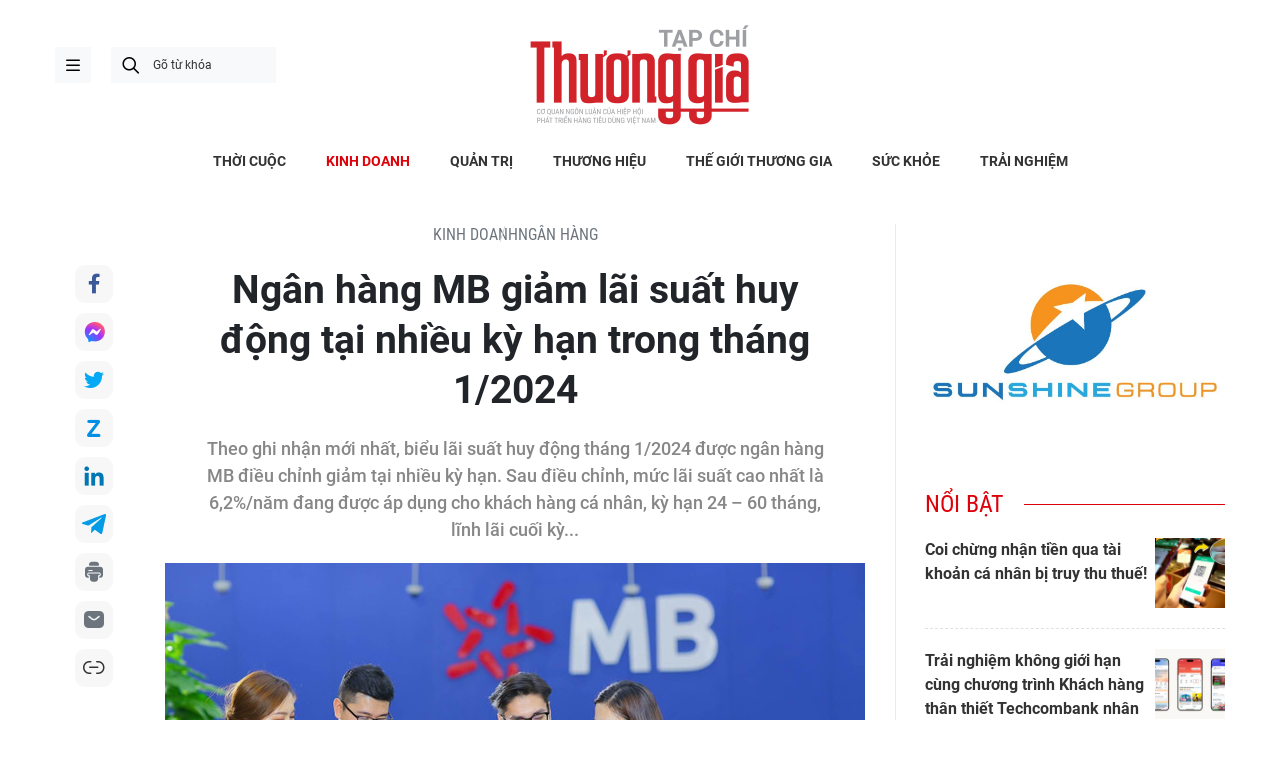

--- FILE ---
content_type: text/html;charset=utf-8
request_url: https://thuonggiaonline.vn/ngan-hang-mb-giam-lai-suat-huy-dong-tai-nhieu-ky-han-trong-thang-12024-post547475.html
body_size: 23202
content:
<!DOCTYPE html> <html lang="vi"> <head> <title>Ngân hàng MB giảm lãi suất huy động tại nhiều kỳ hạn trong tháng 1/2024 | Thương gia - Thông tin cập nhật, quan điểm độc lập</title> <meta name="description" content="Theo ghi nhận mới nhất, biểu lãi suất huy động tháng 1/2024 được ngân hàng MB điều chỉnh giảm tại nhiều kỳ hạn. Sau điều chỉnh, mức lãi suất cao nhất là 6,2%/năm đang được áp dụng cho khách hàng cá nhân, kỳ hạn 24 – 60 tháng, lĩnh lãi cuối kỳ..."/> <meta name="keywords" content="MBBank, lãi suất tiết kiệm, lãi suất huy động, lãi suất tiền gửi MBBank tháng 1/2024, Ngân hàng Thương mại Cổ phần Quân Đội"/> <meta name="news_keywords" content="MBBank, lãi suất tiết kiệm, lãi suất huy động, lãi suất tiền gửi MBBank tháng 1/2024, Ngân hàng Thương mại Cổ phần Quân Đội"/> <meta http-equiv="Content-Type" content="text/html; charset=utf-8" /> <meta http-equiv="X-UA-Compatible" content="IE=edge"/> <meta http-equiv="refresh" content="1800" /> <meta name="revisit-after" content="1 days" /> <meta name="viewport" content="width=device-width, initial-scale=1"> <meta http-equiv="content-language" content="vi" /> <meta name="format-detection" content="telephone=no"/> <meta name="format-detection" content="address=no"/> <meta name="apple-mobile-web-app-capable" content="yes"> <meta name="apple-mobile-web-app-status-bar-style" content="black"> <meta name="apple-mobile-web-app-title" content="Thương gia - Thông tin cập nhật, quan điểm độc lập"/> <meta name="referrer" content="no-referrer-when-downgrade"/> <link rel="shortcut icon" href="https://cdn.thuonggiaonline.vn/assets/web/styles/img/favicon.ico" type="image/x-icon" /> <link rel="preconnect" href="https://cdn.thuonggiaonline.vn"/> <link rel="dns-prefetch" href="https://cdn.thuonggiaonline.vn"/> <link rel="dns-prefetch" href="//www.google-analytics.com" /> <link rel="dns-prefetch" href="//www.googletagmanager.com" /> <link rel="dns-prefetch" href="//stc.za.zaloapp.com" /> <link rel="dns-prefetch" href="//fonts.googleapis.com" /> <script> var cmsConfig = { domainDesktop: 'https://thuonggiaonline.vn', domainMobile: 'https://thuonggiaonline.vn', domainApi: 'https://api.thuonggiaonline.vn', domainStatic: 'https://cdn.thuonggiaonline.vn', domainLog: 'https://log.thuonggiaonline.vn', googleAnalytics: 'G\-B3HYDPEZ9Y', siteId: 0, pageType: 1, objectId: 547475, adsZone: 32, allowAds: true, adsLazy: true, antiAdblock: false, }; if (window.location.protocol !== 'https:' && window.location.hostname.indexOf('thuonggiaonline.vn') !== -1) { window.location = 'https://' + window.location.hostname + window.location.pathname + window.location.hash; } var USER_AGENT=window.navigator&&(window.navigator.userAgent||window.navigator.vendor)||window.opera||"",IS_MOBILE=/Android|webOS|iPhone|iPod|BlackBerry|Windows Phone|IEMobile|Mobile Safari|Opera Mini/i.test(USER_AGENT);function setCookie(e,o,i){var n=new Date,i=(n.setTime(n.getTime()+24*i*60*60*1e3),"expires="+n.toUTCString());document.cookie=e+"="+o+"; "+i+";path=/;"}function getCookie(e){var o=document.cookie.indexOf(e+"="),i=o+e.length+1;return!o&&e!==document.cookie.substring(0,e.length)||-1===o?null:(-1===(e=document.cookie.indexOf(";",i))&&(e=document.cookie.length),unescape(document.cookie.substring(i,e)))}; </script> <script> if(USER_AGENT && USER_AGENT.indexOf("facebot") <= 0 && USER_AGENT.indexOf("facebookexternalhit") <= 0) { var query = ''; var hash = ''; if (window.location.search) query = window.location.search; if (window.location.hash) hash = window.location.hash; var canonicalUrl = 'https://thuonggiaonline.vn/ngan-hang-mb-giam-lai-suat-huy-dong-tai-nhieu-ky-han-trong-thang-12024-post547475.html' + query + hash ; var curUrl = decodeURIComponent(window.location.href); if(!location.port && canonicalUrl.startsWith("http") && curUrl != canonicalUrl){ window.location.replace(canonicalUrl); } } </script> <meta name="author" content="Thương gia - Thông tin cập nhật, quan điểm độc lập" /> <meta name="copyright" content="Copyright © 2025 by Thương gia - Thông tin cập nhật, quan điểm độc lập" /> <meta name="RATING" content="GENERAL" /> <meta name="GENERATOR" content="Thương gia - Thông tin cập nhật, quan điểm độc lập" /> <meta content="Thương gia - Thông tin cập nhật, quan điểm độc lập" itemprop="sourceOrganization" name="source"/> <meta content="news" itemprop="genre" name="medium"/> <meta name="robots" content="noarchive, max-image-preview:large, index, follow" /> <meta name="GOOGLEBOT" content="noarchive, max-image-preview:large, index, follow" /> <link rel="canonical" href="https://thuonggiaonline.vn/ngan-hang-mb-giam-lai-suat-huy-dong-tai-nhieu-ky-han-trong-thang-12024-post547475.html" /> <meta property="og:site_name" content="Thương gia - Thông tin cập nhật, quan điểm độc lập"/> <meta property="og:rich_attachment" content="true"/> <meta property="og:type" content="article"/> <meta property="og:url" content="https://thuonggiaonline.vn/ngan-hang-mb-giam-lai-suat-huy-dong-tai-nhieu-ky-han-trong-thang-12024-post547475.html"/> <meta property="og:image" content="https://cdn.thuonggiaonline.vn/images/9ab7e0d79d3cfb93360377d8dbf39426c5231d5ba976ad59034cd4687cb7d914017cc2b197c0c0f70d3daab43e61648a2b6653dea52db9314897ebec0d90e770/mb-bank-1209.jpeg"/> <meta property="og:image:width" content="1200"/> <meta property="og:image:height" content="630"/> <meta property="og:title" content="Ngân hàng MB giảm lãi suất huy động tại nhiều kỳ hạn trong tháng 1/2024"/> <meta property="og:description" content="Theo ghi nhận mới nhất, biểu lãi suất huy động tháng 1/2024 được ngân hàng MB điều chỉnh giảm tại nhiều kỳ hạn. Sau điều chỉnh, mức lãi suất cao nhất là 6,2%/năm đang được áp dụng cho khách hàng cá nhân, kỳ hạn 24 – 60 tháng, lĩnh lãi cuối kỳ..."/> <meta name="twitter:card" value="summary"/> <meta name="twitter:url" content="https://thuonggiaonline.vn/ngan-hang-mb-giam-lai-suat-huy-dong-tai-nhieu-ky-han-trong-thang-12024-post547475.html"/> <meta name="twitter:title" content="Ngân hàng MB giảm lãi suất huy động tại nhiều kỳ hạn trong tháng 1/2024"/> <meta name="twitter:description" content="Theo ghi nhận mới nhất, biểu lãi suất huy động tháng 1/2024 được ngân hàng MB điều chỉnh giảm tại nhiều kỳ hạn. Sau điều chỉnh, mức lãi suất cao nhất là 6,2%/năm đang được áp dụng cho khách hàng cá nhân, kỳ hạn 24 – 60 tháng, lĩnh lãi cuối kỳ..."/> <meta name="twitter:image" content="https://cdn.thuonggiaonline.vn/images/9ab7e0d79d3cfb93360377d8dbf39426c5231d5ba976ad59034cd4687cb7d914017cc2b197c0c0f70d3daab43e61648a2b6653dea52db9314897ebec0d90e770/mb-bank-1209.jpeg"/> <meta name="twitter:site" content="@Thương gia - Thông tin cập nhật, quan điểm độc lập"/> <meta name="twitter:creator" content="@Thương gia - Thông tin cập nhật, quan điểm độc lập"/> <meta property="article:publisher" content="https://www.facebook.com/thuonggiaonline/" /> <meta property="article:tag" content="MBBank,lãi suất tiết kiệm,lãi suất huy động,lãi suất tiền gửi MBBank tháng 1/2024,Ngân hàng Thương mại Cổ phần Quân Đội"/> <meta property="article:section" content="Ngân hàng,KINH DOANH" /> <meta property="article:published_time" content="2024-01-07T20:55:00+0700"/> <meta property="article:modified_time" content="2024-01-07T20:55:00+0700"/> <link rel="amphtml" href="https://thuonggiaonline.vn/ngan-hang-mb-giam-lai-suat-huy-dong-tai-nhieu-ky-han-trong-thang-12024-post547475.amp" /> <script type="application/ld+json"> { "@context": "http://schema.org", "@type": "Organization", "name": "Thương gia - Thông tin cập nhật, quan điểm độc lập", "url": "https://thuonggiaonline.vn", "logo": "https://cdn.thuonggiaonline.vn/assets/web/styles/img/logo.png", "foundingDate": "2011", "founders": [ { "@type": "Person", "name": "Hiệp hội phát triển hàng tiêu dùng Việt Nam" } ], "address": [ { "@type": "PostalAddress", "streetAddress": "Số 14, Khu 249A Thụy Khuê, Phường Ngọc Hà, Hà Nội", "addressLocality": "Hà Nội City", "addressRegion": "Northeast", "postalCode": "100000", "addressCountry": "VNM" } ], "contactPoint": [ { "@type": "ContactPoint", "telephone": "+84-599-000-222", "contactType": "customer service" }, { "@type": "ContactPoint", "telephone": "+84-783-175-999", "contactType": "customer service" } ], "sameAs": [ "https://www.facebook.com/thuonggiaonline" ] } </script> <script type="application/ld+json"> { "@context" : "https://schema.org", "@type" : "WebSite", "name": "Thương gia - Thông tin cập nhật, quan điểm độc lập", "url": "https://thuonggiaonline.vn", "alternateName" : "Tạp chí Thương Gia, Cơ quan của Hiệp hội phát triển hàng tiêu dùng Việt Nam", "potentialAction": { "@type": "SearchAction", "target": { "@type": "EntryPoint", "urlTemplate": "https://thuonggiaonline.vn/search/?q={search_term_string}" }, "query-input": "required name=search_term_string" } } </script> <script type="application/ld+json"> { "@context":"http://schema.org", "@type":"BreadcrumbList", "itemListElement":[ { "@type":"ListItem", "position":1, "item":{ "@id":"https://thuonggiaonline.vn/kinh-doanh/ngan-hang/", "name":"Ngân hàng" } } ] } </script> <script type="application/ld+json"> { "@context": "http://schema.org", "@type": "NewsArticle", "mainEntityOfPage":{ "@type":"WebPage", "@id":"https://thuonggiaonline.vn/ngan-hang-mb-giam-lai-suat-huy-dong-tai-nhieu-ky-han-trong-thang-12024-post547475.html" }, "headline": "Ngân hàng MB giảm lãi suất huy động tại nhiều kỳ hạn trong tháng 1/2024", "description": "Theo ghi nhận mới nhất, biểu lãi suất huy động tháng 1/2024 được ngân hàng MB điều chỉnh giảm tại nhiều kỳ hạn. Sau điều chỉnh, mức lãi suất cao nhất là 6,2%/năm đang được áp dụng cho khách hàng cá nhân, kỳ hạn 24 – 60 tháng, lĩnh lãi cuối kỳ...", "image": { "@type": "ImageObject", "url": "https://cdn.thuonggiaonline.vn/images/9ab7e0d79d3cfb93360377d8dbf39426c5231d5ba976ad59034cd4687cb7d914017cc2b197c0c0f70d3daab43e61648a2b6653dea52db9314897ebec0d90e770/mb-bank-1209.jpeg", "width" : 1200, "height" : 675 }, "datePublished": "2024-01-07T20:55:00+0700", "dateModified": "2024-01-07T20:55:00+0700", "author": { "@type": "Person", "name": "Quốc Hưng" }, "publisher": { "@type": "Organization", "name": "Thương gia - Thông tin cập nhật, quan điểm độc lập", "logo": { "@type": "ImageObject", "url": "https://cdn.thuonggiaonline.vn/assets/web/styles/img/logo.png" } } } </script> <link rel="preload" href="https://cdn.thuonggiaonline.vn/assets/web/styles/css/main.min-1.0.15.css" as="style"> <link rel="preload" href="https://cdn.thuonggiaonline.vn/assets/web/js/main.min-1.0.21.js" as="script"> <link rel="preload" href="https://cdn.thuonggiaonline.vn/assets/web/js/detail.min-1.0.12.js" as="script"> <link rel="preload" href="https://common.mcms.one/assets/styles/css/thuonggia-1.0.5.css" as="style"> <link rel="stylesheet" href="https://common.mcms.one/assets/styles/css/thuonggia-1.0.5.css"> <link id="cms-style" rel="stylesheet" href="https://cdn.thuonggiaonline.vn/assets/web/styles/css/main.min-1.0.15.css"> <script type="text/javascript"> var _metaOgUrl = 'https://thuonggiaonline.vn/ngan-hang-mb-giam-lai-suat-huy-dong-tai-nhieu-ky-han-trong-thang-12024-post547475.html'; var page_title = document.title; var tracked_url = window.location.pathname + window.location.search + window.location.hash; var cate_path = 'kinh-doanh/ngan-hang'; if (cate_path.length > 0) { tracked_url = "/" + cate_path + tracked_url; } </script> <script async="" src="https://www.googletagmanager.com/gtag/js?id=G-B3HYDPEZ9Y"></script> <script> window.dataLayer = window.dataLayer || []; function gtag(){dataLayer.push(arguments);} gtag('js', new Date()); gtag('config', 'G-B3HYDPEZ9Y', {page_path: tracked_url}); </script> <script>window.dataLayer = window.dataLayer || [];dataLayer.push({'pageCategory': '/kinh\-doanh\/ngan\-hang'});</script> <script> window.dataLayer = window.dataLayer || []; dataLayer.push({ 'event': 'Pageview', 'articleId': '547475', 'articleTitle': 'Ngân hàng MB giảm lãi suất huy động tại nhiều kỳ hạn trong tháng 1/2024', 'articleCategory': 'Ngân hàng,KINH DOANH', 'articleAlowAds': true, 'articleAuthor': 'Quốc Hưng', 'articleType': 'normal', 'articleTags': 'MBBank,lãi suất tiết kiệm,lãi suất huy động,lãi suất tiền gửi MBBank tháng 1/2024,Ngân hàng Thương mại Cổ phần Quân Đội', 'articlePublishDate': '2024-01-07T20:55:00+0700', 'articleThumbnail': 'https://cdn.thuonggiaonline.vn/images/9ab7e0d79d3cfb93360377d8dbf39426c5231d5ba976ad59034cd4687cb7d914017cc2b197c0c0f70d3daab43e61648a2b6653dea52db9314897ebec0d90e770/mb-bank-1209.jpeg', 'articleShortUrl': 'https://thuonggiaonline.vn/ngan-hang-mb-giam-lai-suat-huy-dong-tai-nhieu-ky-han-trong-thang-12024-post547475.html', 'articleFullUrl': 'https://thuonggiaonline.vn/ngan-hang-mb-giam-lai-suat-huy-dong-tai-nhieu-ky-han-trong-thang-12024-post547475.html', }); </script> <script> window.dataLayer = window.dataLayer || []; dataLayer.push({'articleAuthor': 'Quốc Hưng', 'articleAuthorID': '0'}); </script> <script type='text/javascript'> gtag('event', 'article_page',{ 'articleId': '547475', 'articleTitle': 'Ngân hàng MB giảm lãi suất huy động tại nhiều kỳ hạn trong tháng 1/2024', 'articleCategory': 'Ngân hàng,KINH DOANH', 'articleAlowAds': true, 'articleAuthor': 'Quốc Hưng', 'articleType': 'normal', 'articleTags': 'MBBank,lãi suất tiết kiệm,lãi suất huy động,lãi suất tiền gửi MBBank tháng 1/2024,Ngân hàng Thương mại Cổ phần Quân Đội', 'articlePublishDate': '2024-01-07T20:55:00+0700', 'articleThumbnail': 'https://cdn.thuonggiaonline.vn/images/9ab7e0d79d3cfb93360377d8dbf39426c5231d5ba976ad59034cd4687cb7d914017cc2b197c0c0f70d3daab43e61648a2b6653dea52db9314897ebec0d90e770/mb-bank-1209.jpeg', 'articleShortUrl': 'https://thuonggiaonline.vn/ngan-hang-mb-giam-lai-suat-huy-dong-tai-nhieu-ky-han-trong-thang-12024-post547475.html', 'articleFullUrl': 'https://thuonggiaonline.vn/ngan-hang-mb-giam-lai-suat-huy-dong-tai-nhieu-ky-han-trong-thang-12024-post547475.html', }); </script> <script async src="https://sp.zalo.me/plugins/sdk.js"></script> </head> <body class="detail-page normal"> <header class="site-header"> <div class="container"> <div class="content-header"> <a href="" class="ic-menu">menu</a> <div class="wrap-search"> <i class="ic-search btn_search"></i> <input type="text" class="txtsearch" placeholder="Gõ từ khóa"> </div> <a class="logo" href="/" title="Thương gia - Thông tin cập nhật, quan điểm độc lập">Thương gia - Thông tin cập nhật, quan điểm độc lập</a> </div> </div> <div class="navigation sticky"> <ul class="menu"> <li> <a href="/" class="ic-home" title="Trang chủ">Trang chủ</a> </li> <li> <a class="" href="https://thuonggiaonline.vn/thoi-cuoc/" title="THỜI CUỘC">THỜI CUỘC</a> </li> <li> <a class="active" href="https://thuonggiaonline.vn/kinh-doanh/" title="KINH DOANH">KINH DOANH</a> <ul class="sub-menu"> <li> <a href="https://thuonggiaonline.vn/kinh-doanh/ngan-hang/" title="Ngân hàng">Ngân hàng</a> </li> <li> <a href="https://thuonggiaonline.vn/kinh-doanh/chung-khoan/" title="Chứng khoán">Chứng khoán</a> </li> <li> <a href="https://thuonggiaonline.vn/kinh-doanh/khoi-nghiep/" title="Đầu tư">Đầu tư</a> </li> <li> <a href="https://thuonggiaonline.vn/kinh-doanh/bat-dong-san/" title="Nhà đất">Nhà đất</a> </li> <li> <a href="https://thuonggiaonline.vn/kinh-doanh/thi-truong/" title="Thị trường">Thị trường</a> </li> <li> <a href="https://thuonggiaonline.vn/kinh-doanh/cong-nghe/" title="Công nghệ">Công nghệ</a> </li> <li> <a href="https://thuonggiaonline.vn/kinh-doanh/xe-plus/" title="Xe plus">Xe plus</a> </li> </ul> </li> <li> <a class="" href="https://thuonggiaonline.vn/quan-tri/" title="QUẢN TRỊ">QUẢN TRỊ</a> </li> <li> <a class="" href="https://thuonggiaonline.vn/thuong-hieu/" title="THƯƠNG HIỆU">THƯƠNG HIỆU</a> </li> <li> <a class="" href="https://thuonggiaonline.vn/the-gioi-thuong-gia/" title="THẾ GIỚI THƯƠNG GIA">THẾ GIỚI THƯƠNG GIA</a> <ul class="sub-menu"> <li> <a href="https://thuonggiaonline.vn/the-gioi-thuong-gia/guong-mat-noi-bat/" title="Gương mặt nổi bật">Gương mặt nổi bật</a> </li> <li> <a href="https://thuonggiaonline.vn/the-gioi-thuong-gia/quoc-te/" title="Quốc tế">Quốc tế</a> </li> </ul> </li> <li> <a class="" href="https://thuonggiaonline.vn/suc-khoe/" title="SỨC KHỎE">SỨC KHỎE</a> </li> <li> <a class="" href="https://thuonggiaonline.vn/trai-nghiem/" title="TRẢI NGHIỆM">TRẢI NGHIỆM</a> <ul class="sub-menu"> <li> <a href="https://thuonggiaonline.vn/trai-nghiem/du-lich/" title="Du lịch">Du lịch</a> </li> <li> <a href="https://thuonggiaonline.vn/trai-nghiem/thoi-trang/" title="Thời trang">Thời trang</a> </li> <li> <a href="https://thuonggiaonline.vn/trai-nghiem/doi-song/" title="Đời sống">Đời sống</a> </li> </ul> </li> </ul> </div> </header> <ul class="mega-menu"> <li class="close"> <i class="ic-close"></i> </li> <li> <a href="/" title="Trang chủ">Trang chủ</a> </li> <li> <a class="" href="https://thuonggiaonline.vn/thoi-cuoc/" title="THỜI CUỘC">THỜI CUỘC</a> </li> <li> <a class="active" href="https://thuonggiaonline.vn/kinh-doanh/" title="KINH DOANH">KINH DOANH</a> <i class="ic-down"></i> <ul class="sub-menu"> <li> <a href="https://thuonggiaonline.vn/kinh-doanh/xe-plus/" title="Xe plus">Xe plus</a> </li> <li> <a href="https://thuonggiaonline.vn/kinh-doanh/cong-nghe/" title="Công nghệ">Công nghệ</a> </li> <li> <a href="https://thuonggiaonline.vn/kinh-doanh/ngan-hang/" title="Ngân hàng">Ngân hàng</a> </li> <li> <a href="https://thuonggiaonline.vn/kinh-doanh/thi-truong/" title="Thị trường">Thị trường</a> </li> <li> <a href="https://thuonggiaonline.vn/kinh-doanh/bat-dong-san/" title="Nhà đất">Nhà đất</a> </li> <li> <a href="https://thuonggiaonline.vn/kinh-doanh/chung-khoan/" title="Chứng khoán">Chứng khoán</a> </li> <li> <a href="https://thuonggiaonline.vn/kinh-doanh/khoi-nghiep/" title="Đầu tư">Đầu tư</a> </li> </ul> </li> <li> <a class="" href="https://thuonggiaonline.vn/quan-tri/" title="QUẢN TRỊ">QUẢN TRỊ</a> </li> <li> <a class="" href="https://thuonggiaonline.vn/thuong-hieu/" title="THƯƠNG HIỆU">THƯƠNG HIỆU</a> </li> <li> <a class="" href="https://thuonggiaonline.vn/the-gioi-thuong-gia/" title="THẾ GIỚI THƯƠNG GIA">THẾ GIỚI THƯƠNG GIA</a> <i class="ic-down"></i> <ul class="sub-menu"> <li> <a href="https://thuonggiaonline.vn/the-gioi-thuong-gia/guong-mat-noi-bat/" title="Gương mặt nổi bật">Gương mặt nổi bật</a> </li> <li> <a href="https://thuonggiaonline.vn/the-gioi-thuong-gia/quoc-te/" title="Quốc tế">Quốc tế</a> </li> </ul> </li> <li> <a class="" href="https://thuonggiaonline.vn/trai-nghiem/" title="TRẢI NGHIỆM">TRẢI NGHIỆM</a> <i class="ic-down"></i> <ul class="sub-menu"> <li> <a href="https://thuonggiaonline.vn/trai-nghiem/du-lich/" title="Du lịch">Du lịch</a> </li> <li> <a href="https://thuonggiaonline.vn/trai-nghiem/thoi-trang/" title="Thời trang">Thời trang</a> </li> </ul> </li> <li> <a class="" href="https://thuonggiaonline.vn/suc-khoe/" title="SỨC KHỎE">SỨC KHỎE</a> </li> <li> <a class="" href="https://thuonggiaonline.vn/multimedia/" title="Multimedia">Multimedia</a> <i class="ic-down"></i> <ul class="sub-menu"> <li> <a href="https://thuonggiaonline.vn/infographic/" title="Infographic">Infographic</a> </li> <li> <a href="https://thuonggiaonline.vn/video/" title="Video">Video</a> </li> <li> <a href="https://thuonggiaonline.vn/emagazine/" title="Emagazine">Emagazine</a> </li> </ul> </li> <li> <a class="" href="https://thuonggiaonline.vn/epaper/" title="Epaper">Epaper</a> </li> </ul> <div class="backdrop-menu"></div> <div class="site-body"> <div class="container article"> <div id="adsWeb_AdsTop" class="banner " data-platform="1" data-position="Web_AdsTop" style="display:none"> </div> <div class="col col-article"> <div class="main-col content-col"> <div class="breadcrumbs-detail"> <h2 class="main"> <a href="https://thuonggiaonline.vn/kinh-doanh/" title="KINH DOANH">KINH DOANH</a> </h2> <h2 class="main"> <a href="https://thuonggiaonline.vn/kinh-doanh/ngan-hang/" title="Ngân hàng">Ngân hàng</a> </h2> </div> <div class="social sticky"> <a href="javascript:void(0);" class="facebook" data-rel="facebook" title="Chia sẻ qua Facebook">Chia sẻ qua Facebook</a> <a href="javascript:void(0);" class="mess" data-rel="messenger" title="Chia sẻ qua Messenger">Chia sẻ qua Messenger</a> <a href="javascript:void(0);" class="twitter" data-rel="twitter" data-href="https://thuonggiaonline.vn/ngan-hang-mb-giam-lai-suat-huy-dong-tai-nhieu-ky-han-trong-thang-12024-post547475.html" title="Chia sẻ qua Twitter">Chia sẻ qua Twitter</a> <a href="javascript:void(0);" class="zalo zalo-share-button" data-href="https://thuonggiaonline.vn/ngan-hang-mb-giam-lai-suat-huy-dong-tai-nhieu-ky-han-trong-thang-12024-post547475.html" data-oaid="3653021676314237043" data-layout="1" data-color="blue" data-customize="true">Chia sẻ qua Zalo</a> <a href="javascript:void(0);" class="linkedIn" data-rel="linkedin" title="Chia sẻ qua LinkedIn">Chia sẻ qua LinkedIn</a> <a href="javascript:void(0);" class="telegram" data-rel="telegram" title="Chia sẻ qua Telegram">Chia sẻ qua Telegram</a> <a href="javascript:void(0);" class="print sendprint" title="In bài viết">In bài viết</a> <a href="javascript:void(0);" class="mail sendmail" title="Chia sẻ qua Email">Chia sẻ qua Email</a> <a href="javascript:void(0);" class="link" data-rel="copy" title="Copy link bài viết">Copy link bài viết</a> </div> <h1 class="article__title cms-title "> Ngân hàng MB giảm lãi suất huy động tại nhiều kỳ hạn trong tháng 1/2024 </h1> <div class="article__sapo cms-desc"> <p>Theo ghi nhận mới nhất, biểu lãi suất huy động tháng 1/2024 được ngân hàng MB điều chỉnh giảm tại nhiều kỳ hạn. Sau điều chỉnh, mức lãi suất cao nhất là 6,2%/năm đang được áp dụng cho khách hàng cá nhân, kỳ hạn 24 – 60 tháng, lĩnh lãi cuối kỳ...</p> </div> <div id="adsWeb_AdsArticleAfterSapo" class="banner " data-platform="1" data-position="Web_AdsArticleAfterSapo" style="display:none"> </div> <figure class="article__avatar "> <img class="cms-photo" src="https://cdn.thuonggiaonline.vn/images/ca0cfb4c2661d991470d197b3a4b77f32168db94abe30a2ca43b434f2feb980ec0165a2fb21c13102e9cdc597bfe2baa04d22b5d5e53a47192e2bd9954691ecd/mb-bank-1209.jpeg" alt="Ngân hàng MB giảm lãi suất huy động tại nhiều kỳ hạn trong tháng 1/2024" cms-photo-caption="Ngân hàng MB giảm lãi suất huy động tại nhiều kỳ hạn trong tháng 1/2024"/> <figcaption>Ngân hàng MB giảm lãi suất huy động tại nhiều kỳ hạn trong tháng 1/2024</figcaption> </figure> <div id="adsWeb_AdsArticleAfterAvatar" class="banner " data-platform="1" data-position="Web_AdsArticleAfterAvatar" style="display:none"> </div> <div class="article__meta"> <span class="author cms-author"> Quốc Hưng </span> <time class="time" datetime="2024-01-07T20:55:00+0700" data-time="1704635700" data-friendly="false">07/01/2024 20:55</time> <meta class="cms-date" itemprop="datePublished" content="2024-01-07T20:55:00+0700"> </div> <div class="article__body zce-content-body cms-body" itemprop="articleBody"> <p><b>Trong tháng 1/2024, Ngân hàng Thương mại Cổ phần Quân Đội (MBBank) tiếp tục điều chỉnh giảm biểu lãi suất tiết kiệm dành cho khách hàng cá nhân. Do đó, khung lãi suất huy động mới hiện đang dao động trong khoảng 2,8 - 6,2%/năm, áp dụng cho các kỳ hạn 1 tháng đến 60 tháng, hình thức lĩnh lãi cuối kỳ.</b></p>
<p>Về chi tiết, các khoản tiền gửi tại kỳ hạn 1 tháng được MBBank huy động mức lãi suất giảm 0,4 điểm phần trăm về mức 2,8%/năm. Cùng chung mức giảm 0,4 điểm phần trăm, lãi suất tiết kiệm được niêm yết cho kỳ hạn 2 tháng và 3 tháng lần lượt ở mức 3%/năm và 3,1%/năm.</p>
<p>Tiếp đó, 3,3%/năm và 3,4%/năm là mức lãi suất được áp dụng cho khách hàng có khoản tiền gửi tại kỳ hạn 4 tháng và 5 tháng, giảm 0,2 – 0,3 điểm phần trăm so với tháng trước.</p>
<p>Bên cạnh đó, khách hàng khi gửi tiền tại các kỳ hạn 6 tháng đến 8 tháng sẽ được nhận mức lãi suất huy động là 4,3%/năm, giảm 0,4 điểm phần trăm so với tháng 12/2023.</p>
<p>Các kỳ hạn 9 tháng đến 18 tháng được MBBank điều chỉnh giảm đồng loạt 0,3 điểm phần trăm trong tháng này. Sau điều chỉnh, mức lãi suất được áp dụng cho các kỳ hạn 9 tháng và 10 tháng về mức 4,5%/năm.</p>
<div class="ads_middle"> <div id="adsWeb_AdsArticleMiddle" class="banner fyi" data-platform="1" data-position="Web_AdsArticleMiddle"> </div>
</div>
<p>Cùng với đó, mức lãi suất huy động được áp dụng cho các khoản tiền gửi tại kỳ hạn 11 tháng là 4,6%/năm và kỳ hạn 12 tháng là 4,8%/năm. Khách hàng khi gửi tiền tại kỳ hạn 13 tháng và 15 tháng sẽ được hưởng cùng mức lãi suất là 4,9%/năm.</p>
<p>Đồng thời, MBBank đang huy động mức lãi suất dành cho các khoản tiền gửi tại kỳ hạn 18 tháng là 5,3%/năm.</p>
<p>Trong khi đó, lãi suất tiền gửi được niêm yết cho kỳ hạn 24 tháng giảm 0,4 điểm phần trăm về mức 6%/năm. Các khoản tiền gửi kỳ hạn 36 tháng đến 60 tháng được huy động mức lãi suất 6,2%/năm.</p>
<p>Khách hàng khi lựa chọn hình thức gửi tiền tiết kiệm không kỳ hạn và kỳ hạn ngắn 1 - 3 tuần sẽ được hưởng mức lãi suất tương ứng là 0,1%/năm và 0,5%/năm.</p>
<div class="ads_middle"> <div id="adsWeb_AdsArticleMiddle1" class="banner fyi" data-platform="1" data-position="Web_AdsArticleMiddle1"> </div>
</div>
<p>Ngoài ra, MBBank còn triển khai thêm các hình thức trả lãi linh hoạt khác với mức lãi suất cụ thể như sau: Trả lãi trước: Lãi suất khoảng 2,79 - 5,35%/năm; Trả lãi hàng tháng: Lãi suất khoảng 3,09 – 5,69%/năm.</p>
<figure> <img src="[data-uri]" id="206365" alt="anh-chup-man-hinh-2024-01-07-luc-131746-5695.png" data-width="2290" data-height="1090" data-image-id="206365" class="lazyload cms-photo" data-large-src="https://cdn.thuonggiaonline.vn/images/3515955d6ce5fd8813b2a8e798c5b11d8be93c9b203e9067e3e93d3fc125dc176fbb6500b499b8ea491786b42442c24d28b5a5f79b52667fbc4f87d4533573d29498eb0de11594aa13269fcfb9b0a3a8307586b05b28a9a7f5cf527628f5e5b6/anh-chup-man-hinh-2024-01-07-luc-131746-5695.png" data-src="https://cdn.thuonggiaonline.vn/images/ca0cfb4c2661d991470d197b3a4b77f32168db94abe30a2ca43b434f2feb980e4a5de565e9cfba40d25edc7ec175b5f00bce46f2565188a702a14bf56224b8797c5558cca223f4b4df3bfbc723fe7bc2f36a8783647469559c2b14131f1d0f4b/anh-chup-man-hinh-2024-01-07-luc-131746-5695.png" title="Biểu lãi suất huy động ngân hàng MB tháng 1/2024 dành cho khách hàng cá nhân (Nguồn: MBBank)" width="700" height="333"> <figcaption> Biểu lãi suất huy động ngân hàng MB tháng 1/2024 dành cho khách hàng cá nhân (Nguồn: MBBank) </figcaption>
</figure>
<p>Cùng thời điểm khảo sát, biểu lãi suất huy động dành cho khách hàng tổ chức kinh tế cũng được MBBank điều chỉnh giảm tại nhiều kỳ hạn trong tháng này.</p>
<p>Hiện tại, mức lãi suất cao nhất 6,2%/năm đang được niêm yết cho các khoản tiền gửi kỳ hạn 36 tháng đến 60 tháng. Bên cạnh đó, các khoản tiền gửi không kỳ hạn vẫn được huy động mức lãi suất thấp là 0,1%/năm. Các kỳ hạn ngắn 1 tuần đến 3 tuần cùng có mức lãi suất 0,5%/năm.</p>
<figure> <img src="[data-uri]" id="206366" alt="anh-chup-man-hinh-2024-01-07-luc-132343-4542.png" data-width="964" data-height="1064" data-image-id="206366" class="lazyload cms-photo" data-large-src="https://cdn.thuonggiaonline.vn/images/3515955d6ce5fd8813b2a8e798c5b11d8be93c9b203e9067e3e93d3fc125dc176fbb6500b499b8ea491786b42442c24d28b5a5f79b52667fbc4f87d4533573d2a6addb680590edbe472a15a537c507d5307586b05b28a9a7f5cf527628f5e5b6/anh-chup-man-hinh-2024-01-07-luc-132343-4542.png" data-src="https://cdn.thuonggiaonline.vn/images/ca0cfb4c2661d991470d197b3a4b77f32168db94abe30a2ca43b434f2feb980e4a5de565e9cfba40d25edc7ec175b5f00bce46f2565188a702a14bf56224b879dfb8071db53b45a2232005fc89cfefb9f36a8783647469559c2b14131f1d0f4b/anh-chup-man-hinh-2024-01-07-luc-132343-4542.png" title="Biểu lãi suất huy động ngân hàng MB tháng 1/2024 dành cho khách hàng tổ chức kinh tế (Nguồn: MBBank)" width="700" height="772"> <figcaption> Biểu lãi suất huy động ngân hàng MB tháng 1/2024 dành cho khách hàng tổ chức kinh tế (Nguồn: MBBank) </figcaption>
</figure>
<div class="ads_middle"> <div id="adsWeb_AdsArticleMiddle2" class="banner fyi" data-platform="1" data-position="Web_AdsArticleMiddle2"> </div>
</div>
<p>Bên cạnh đó, MBBank cũng áp dụng hình thức trả lãi trước dành cho khách hàng tổ chức kinh tế với mức lãi suất dao động trong khoảng 2,79 – 4,96%/năm, kỳ hạn 1 tháng 60 tháng.</p> <div id="adsWeb_AdsArticleAfterBody" class="banner " data-platform="1" data-position="Web_AdsArticleAfterBody" style="display:none"> </div> </div> <div class="article__tag"> <h3 class="box-heading"> <span class="title">từ khóa :</span> </h3> <div class="box-content"> <a href="https://thuonggiaonline.vn/tu-khoa/mbbank-tag20069.html" title="MBBank">#MBBank</a> <a href="https://thuonggiaonline.vn/tu-khoa/lai-suat-tiet-kiem-tag17590.html" title="lãi suất tiết kiệm">#lãi suất tiết kiệm</a> <a href="https://thuonggiaonline.vn/tu-khoa/lai-suat-huy-dong-tag8309.html" title="lãi suất huy động">#lãi suất huy động</a> <a href="https://thuonggiaonline.vn/tu-khoa/lai-suat-tien-gui-mbbank-thang-12024-tag103455.html" title="lãi suất tiền gửi MBBank tháng 1/2024">#lãi suất tiền gửi MBBank tháng 1/2024</a> <a href="https://thuonggiaonline.vn/tu-khoa/ngan-hang-thuong-mai-co-phan-quan-doi-tag67325.html" title="Ngân hàng Thương mại Cổ phần Quân Đội">#Ngân hàng Thương mại Cổ phần Quân Đội</a> </div> </div> <div id="adsWeb_AdsArticleAfterTag" class="banner " data-platform="1" data-position="Web_AdsArticleAfterTag" style="display:none"> </div> <div class="timeline"> <h3 class="box-heading"> <span class="title">Xem thêm</span> </h3> <div class="box-content" data-source="related-news"> <article class="story" data-id="547439"> <figure class="story__thumb"> <a class="cms-link" href="https://thuonggiaonline.vn/lai-suat-huy-dong-ngan-hang-msb-tang-giam-nhu-the-nao-trong-thang-12024-post547439.html" title="Lãi suất huy động ngân hàng MSB tăng, giảm như thế nào trong tháng 1/2024?"> <img class="lazyload" src="[data-uri]" data-src="https://cdn.thuonggiaonline.vn/images/54731e8bf2b8d8dcda09adbbbb04f247653ec0a400ba51c04a481ab9624ce73a7ddc803c8aaad006f0021124e1b10ef182483a3d85cac1fb103efeb555e8dd7f/msb-7930.jpg" data-srcset="https://cdn.thuonggiaonline.vn/images/54731e8bf2b8d8dcda09adbbbb04f247653ec0a400ba51c04a481ab9624ce73a7ddc803c8aaad006f0021124e1b10ef182483a3d85cac1fb103efeb555e8dd7f/msb-7930.jpg 1x, https://cdn.thuonggiaonline.vn/images/0e8e055237630b2b2ccee5677872c6bb653ec0a400ba51c04a481ab9624ce73a7ddc803c8aaad006f0021124e1b10ef182483a3d85cac1fb103efeb555e8dd7f/msb-7930.jpg 2x" alt="Ngân hàng MSB giảm lãi suất huy động tại nhiều kỳ hạn trong tháng 1/2024"> <noscript><img src="https://cdn.thuonggiaonline.vn/images/54731e8bf2b8d8dcda09adbbbb04f247653ec0a400ba51c04a481ab9624ce73a7ddc803c8aaad006f0021124e1b10ef182483a3d85cac1fb103efeb555e8dd7f/msb-7930.jpg" srcset="https://cdn.thuonggiaonline.vn/images/54731e8bf2b8d8dcda09adbbbb04f247653ec0a400ba51c04a481ab9624ce73a7ddc803c8aaad006f0021124e1b10ef182483a3d85cac1fb103efeb555e8dd7f/msb-7930.jpg 1x, https://cdn.thuonggiaonline.vn/images/0e8e055237630b2b2ccee5677872c6bb653ec0a400ba51c04a481ab9624ce73a7ddc803c8aaad006f0021124e1b10ef182483a3d85cac1fb103efeb555e8dd7f/msb-7930.jpg 2x" alt="Ngân hàng MSB giảm lãi suất huy động tại nhiều kỳ hạn trong tháng 1/2024" class="image-fallback"></noscript> </a> </figure> <h2 class="story__heading" data-tracking="547439"> <a class="cms-link" href="https://thuonggiaonline.vn/lai-suat-huy-dong-ngan-hang-msb-tang-giam-nhu-the-nao-trong-thang-12024-post547439.html" title="Lãi suất huy động ngân hàng MSB tăng, giảm như thế nào trong tháng 1/2024?"> Lãi suất huy động ngân hàng MSB tăng, giảm như thế nào trong tháng 1/2024? </a> </h2> <div class="story__meta"> <p class="title-meta"> Quốc Hưng </p> </div> <div class="story__summary story__shorten"> <p>Dựa theo biểu lãi suất ngân hàng MSB mới công bố, các khoản tiền gửi kỳ hạn 1 tháng đến 36 tháng được triển khai mức lãi suất trong khoảng 3 – 4,6%/năm, giảm tại nhiều kỳ hạn so với tháng 12/2023…</p> </div> </article> <article class="story" data-id="547441"> <figure class="story__thumb"> <a class="cms-link" href="https://thuonggiaonline.vn/cap-nhat-lai-suat-tiet-kiem-ngan-hang-vietinbank-moi-nhat-thang-12024-post547441.html" title="Cập nhật lãi suất tiết kiệm ngân hàng VietinBank mới nhất tháng 1/2024"> <img class="lazyload" src="[data-uri]" data-src="https://cdn.thuonggiaonline.vn/images/54731e8bf2b8d8dcda09adbbbb04f247653ec0a400ba51c04a481ab9624ce73a41b88971553f0332e7991aec2db86bf4766df5ad238ff638b6841cc4a4e68bf9/vietinbank-8239.jpg" data-srcset="https://cdn.thuonggiaonline.vn/images/54731e8bf2b8d8dcda09adbbbb04f247653ec0a400ba51c04a481ab9624ce73a41b88971553f0332e7991aec2db86bf4766df5ad238ff638b6841cc4a4e68bf9/vietinbank-8239.jpg 1x, https://cdn.thuonggiaonline.vn/images/0e8e055237630b2b2ccee5677872c6bb653ec0a400ba51c04a481ab9624ce73a41b88971553f0332e7991aec2db86bf4766df5ad238ff638b6841cc4a4e68bf9/vietinbank-8239.jpg 2x" alt="Cập nhật lãi suất tiết kiệm ngân hàng VietinBank mới nhất tháng 1/2024"> <noscript><img src="https://cdn.thuonggiaonline.vn/images/54731e8bf2b8d8dcda09adbbbb04f247653ec0a400ba51c04a481ab9624ce73a41b88971553f0332e7991aec2db86bf4766df5ad238ff638b6841cc4a4e68bf9/vietinbank-8239.jpg" srcset="https://cdn.thuonggiaonline.vn/images/54731e8bf2b8d8dcda09adbbbb04f247653ec0a400ba51c04a481ab9624ce73a41b88971553f0332e7991aec2db86bf4766df5ad238ff638b6841cc4a4e68bf9/vietinbank-8239.jpg 1x, https://cdn.thuonggiaonline.vn/images/0e8e055237630b2b2ccee5677872c6bb653ec0a400ba51c04a481ab9624ce73a41b88971553f0332e7991aec2db86bf4766df5ad238ff638b6841cc4a4e68bf9/vietinbank-8239.jpg 2x" alt="Cập nhật lãi suất tiết kiệm ngân hàng VietinBank mới nhất tháng 1/2024" class="image-fallback"></noscript> </a> </figure> <h2 class="story__heading" data-tracking="547441"> <a class="cms-link" href="https://thuonggiaonline.vn/cap-nhat-lai-suat-tiet-kiem-ngan-hang-vietinbank-moi-nhat-thang-12024-post547441.html" title="Cập nhật lãi suất tiết kiệm ngân hàng VietinBank mới nhất tháng 1/2024"> Cập nhật lãi suất tiết kiệm ngân hàng VietinBank mới nhất tháng 1/2024 </a> </h2> <div class="story__meta"> <p class="title-meta"> Quốc Hưng </p> </div> <div class="story__summary story__shorten"> <p>Bước sang tháng 1, ngân hàng VietinBank đã điều chỉnh giảm mức lãi suất tiết kiệm dành cho khách hàng cá nhân tại nhiều kỳ hạn. Theo đó, khung lãi suất hiện đang dao động quanh mức 2,2 - 5,3%/năm, kỳ hạn từ 1 tháng đến trên 36 tháng, lĩnh lãi cuối kỳ...</p> </div> </article> <article class="story" data-id="547448"> <figure class="story__thumb"> <a class="cms-link" href="https://thuonggiaonline.vn/lai-suat-huy-dong-ngan-hang-donga-bank-duy-tri-on-dinh-trong-thang-12024-post547448.html" title="Lãi suất huy động ngân hàng DongA Bank duy trì ổn định trong tháng 1/2024"> <img class="lazyload" src="[data-uri]" data-src="https://cdn.thuonggiaonline.vn/images/54731e8bf2b8d8dcda09adbbbb04f247dcb8fe1448028304e972fa5072a9205c1f1201cfdb3ef98b7197b1edc205d1c32e1f67a6df4d42003f2acbd227cc92f4/dongabank-5560.jpeg" data-srcset="https://cdn.thuonggiaonline.vn/images/54731e8bf2b8d8dcda09adbbbb04f247dcb8fe1448028304e972fa5072a9205c1f1201cfdb3ef98b7197b1edc205d1c32e1f67a6df4d42003f2acbd227cc92f4/dongabank-5560.jpeg 1x, https://cdn.thuonggiaonline.vn/images/0e8e055237630b2b2ccee5677872c6bbdcb8fe1448028304e972fa5072a9205c1f1201cfdb3ef98b7197b1edc205d1c32e1f67a6df4d42003f2acbd227cc92f4/dongabank-5560.jpeg 2x" alt="Lãi suất huy động ngân hàng DongA Bank duy trì ổn định trong tháng 1/2024"> <noscript><img src="https://cdn.thuonggiaonline.vn/images/54731e8bf2b8d8dcda09adbbbb04f247dcb8fe1448028304e972fa5072a9205c1f1201cfdb3ef98b7197b1edc205d1c32e1f67a6df4d42003f2acbd227cc92f4/dongabank-5560.jpeg" srcset="https://cdn.thuonggiaonline.vn/images/54731e8bf2b8d8dcda09adbbbb04f247dcb8fe1448028304e972fa5072a9205c1f1201cfdb3ef98b7197b1edc205d1c32e1f67a6df4d42003f2acbd227cc92f4/dongabank-5560.jpeg 1x, https://cdn.thuonggiaonline.vn/images/0e8e055237630b2b2ccee5677872c6bbdcb8fe1448028304e972fa5072a9205c1f1201cfdb3ef98b7197b1edc205d1c32e1f67a6df4d42003f2acbd227cc92f4/dongabank-5560.jpeg 2x" alt="Lãi suất huy động ngân hàng DongA Bank duy trì ổn định trong tháng 1/2024" class="image-fallback"></noscript> </a> </figure> <h2 class="story__heading" data-tracking="547448"> <a class="cms-link" href="https://thuonggiaonline.vn/lai-suat-huy-dong-ngan-hang-donga-bank-duy-tri-on-dinh-trong-thang-12024-post547448.html" title="Lãi suất huy động ngân hàng DongA Bank duy trì ổn định trong tháng 1/2024"> Lãi suất huy động ngân hàng DongA Bank duy trì ổn định trong tháng 1/2024 </a> </h2> <div class="story__meta"> <p class="title-meta"> Thảo Trần </p> </div> <div class="story__summary story__shorten"> <p>Bước sang tháng mới, ngân hàng DongA Bank giữ nguyên biểu lãi suất huy động dành cho khách hàng cá nhân. Hiện, biểu lãi suất theo khung 365 ngày/năm dao động trong khoảng 3,9 - 5,8%/năm, lĩnh lãi cuối kỳ…</p> </div> </article> <article class="story" data-id="547445"> <figure class="story__thumb"> <a class="cms-link" href="https://thuonggiaonline.vn/soi-ket-qua-kinh-doanh-cua-nhom-big4-ngan-hang-trong-nam-2023-post547445.html" title="Soi kết quả kinh doanh của nhóm Big4 ngân hàng trong năm 2023"> <img class="lazyload" src="[data-uri]" data-src="https://cdn.thuonggiaonline.vn/images/874008e134c7f6d4877ea9b50afed54113eb260e7867d00b87e7108ef6f056245b282ba3d267fe97496bb57685cd4c24/ngan-hang-n2.jpg" data-srcset="https://cdn.thuonggiaonline.vn/images/874008e134c7f6d4877ea9b50afed54113eb260e7867d00b87e7108ef6f056245b282ba3d267fe97496bb57685cd4c24/ngan-hang-n2.jpg 1x, https://cdn.thuonggiaonline.vn/images/fc9145e27bc9faa25bf7bfdb05b1052f13eb260e7867d00b87e7108ef6f056245b282ba3d267fe97496bb57685cd4c24/ngan-hang-n2.jpg 2x" alt="Nhóm Big4 ngân hàng rục rịch công bố kết quả kinh doanh năm 2023"> <noscript><img src="https://cdn.thuonggiaonline.vn/images/874008e134c7f6d4877ea9b50afed54113eb260e7867d00b87e7108ef6f056245b282ba3d267fe97496bb57685cd4c24/ngan-hang-n2.jpg" srcset="https://cdn.thuonggiaonline.vn/images/874008e134c7f6d4877ea9b50afed54113eb260e7867d00b87e7108ef6f056245b282ba3d267fe97496bb57685cd4c24/ngan-hang-n2.jpg 1x, https://cdn.thuonggiaonline.vn/images/fc9145e27bc9faa25bf7bfdb05b1052f13eb260e7867d00b87e7108ef6f056245b282ba3d267fe97496bb57685cd4c24/ngan-hang-n2.jpg 2x" alt="Nhóm Big4 ngân hàng rục rịch công bố kết quả kinh doanh năm 2023" class="image-fallback"></noscript> </a> </figure> <h2 class="story__heading" data-tracking="547445"> <a class="cms-link" href="https://thuonggiaonline.vn/soi-ket-qua-kinh-doanh-cua-nhom-big4-ngan-hang-trong-nam-2023-post547445.html" title="Soi kết quả kinh doanh của nhóm Big4 ngân hàng trong năm 2023"> Soi kết quả kinh doanh của nhóm Big4 ngân hàng trong năm 2023 </a> </h2> <div class="story__meta"> <p class="title-meta"> Thúy An </p> </div> <div class="story__summary story__shorten"> <p>Lợi nhuận trước thuế của Vietcombank tăng 10,2% so với cùng kỳ, hoàn thành 100,3% kế hoạch năm 2023. Với kết quả trên, khả năng cao Vietcombank sẽ tiếp tục giữ vững “ngôi vương” quán quân lợi nhuận ngành ngân hàng...</p> </div> </article> <article class="story" data-id="547438"> <figure class="story__thumb"> <a class="cms-link" href="https://thuonggiaonline.vn/ngan-hang-ocb-dieu-chinh-giam-khung-lai-suat-huy-dong-trong-thang-12024-post547438.html" title="Ngân hàng OCB điều chỉnh giảm khung lãi suất huy động trong tháng 1/2024"> <img class="lazyload" src="[data-uri]" data-src="https://cdn.thuonggiaonline.vn/images/54731e8bf2b8d8dcda09adbbbb04f247653ec0a400ba51c04a481ab9624ce73a1647a1e5821b55f64238b8f91e34cf1cce18083585e1db51c5ff522d4c8a8b6d/ocb-8791.jpeg" data-srcset="https://cdn.thuonggiaonline.vn/images/54731e8bf2b8d8dcda09adbbbb04f247653ec0a400ba51c04a481ab9624ce73a1647a1e5821b55f64238b8f91e34cf1cce18083585e1db51c5ff522d4c8a8b6d/ocb-8791.jpeg 1x, https://cdn.thuonggiaonline.vn/images/0e8e055237630b2b2ccee5677872c6bb653ec0a400ba51c04a481ab9624ce73a1647a1e5821b55f64238b8f91e34cf1cce18083585e1db51c5ff522d4c8a8b6d/ocb-8791.jpeg 2x" alt="Ngân hàng OCB điều chỉnh giảm khung lãi suất huy động trong tháng 1/2024"> <noscript><img src="https://cdn.thuonggiaonline.vn/images/54731e8bf2b8d8dcda09adbbbb04f247653ec0a400ba51c04a481ab9624ce73a1647a1e5821b55f64238b8f91e34cf1cce18083585e1db51c5ff522d4c8a8b6d/ocb-8791.jpeg" srcset="https://cdn.thuonggiaonline.vn/images/54731e8bf2b8d8dcda09adbbbb04f247653ec0a400ba51c04a481ab9624ce73a1647a1e5821b55f64238b8f91e34cf1cce18083585e1db51c5ff522d4c8a8b6d/ocb-8791.jpeg 1x, https://cdn.thuonggiaonline.vn/images/0e8e055237630b2b2ccee5677872c6bb653ec0a400ba51c04a481ab9624ce73a1647a1e5821b55f64238b8f91e34cf1cce18083585e1db51c5ff522d4c8a8b6d/ocb-8791.jpeg 2x" alt="Ngân hàng OCB điều chỉnh giảm khung lãi suất huy động trong tháng 1/2024" class="image-fallback"></noscript> </a> </figure> <h2 class="story__heading" data-tracking="547438"> <a class="cms-link" href="https://thuonggiaonline.vn/ngan-hang-ocb-dieu-chinh-giam-khung-lai-suat-huy-dong-trong-thang-12024-post547438.html" title="Ngân hàng OCB điều chỉnh giảm khung lãi suất huy động trong tháng 1/2024"> Ngân hàng OCB điều chỉnh giảm khung lãi suất huy động trong tháng 1/2024 </a> </h2> <div class="story__meta"> <p class="title-meta"> Quốc Hưng </p> </div> <div class="story__summary story__shorten"> <p>Trong tháng đầu tiên của năm 2024, ngân hàng OCB đã điều chỉnh biểu lãi suất huy động theo xu hướng giảm. Sau điều chỉnh, khung lãi suất đang dao động trong khoảng 3,3 – 6,3%/năm, kỳ hạn 1 tháng đến 36 tháng, hình thức lĩnh lãi cuối kỳ...</p> </div> </article> </div> </div> <div id="adsWeb_AdsArticleAfterRelated" class="banner " data-platform="1" data-position="Web_AdsArticleAfterRelated" style="display:none"> </div> <div class="wrap-comment" id="comment547475" data-id="547475" data-type="20"></div> <div id="adsWeb_AdsArticleAfterComment" class="banner " data-platform="1" data-position="Web_AdsArticleAfterComment" style="display:none"> </div> </div> <div class="sub-col sidebar-right"> <div id="sidebar-top-1"> <div id="adsWeb_AdsRightTop1" class="banner " data-platform="1" data-position="Web_AdsRightTop1" style="display:none"> </div> <div id="adsWeb_AdsRightTop2" class="banner " data-platform="1" data-position="Web_AdsRightTop2" style="display:none"> </div> <div class="highlight fyi-position"> <h3 class="box-heading"> <span class="title">Nổi bật</span> </h3> <div class="box-content" data-source="mostread-news"> <article class="story "> <figure class="story__thumb"> <a class="cms-link" href="https://thuonggiaonline.vn/coi-chung-nhan-tien-qua-tai-khoan-ca-nhan-bi-truy-thu-thue-post565775.html" title="Coi chừng nhận tiền qua tài khoản cá nhân bị truy thu thuế!"> <img src="https://cdn.thuonggiaonline.vn/images/f8079470284a2eaad2c235bccf4a3fe62024f39bf4d0c0c0e894441fc58d375cfed1a0ecd72bb00114e1519f3f2850b1e3277269b4ebcd760d85e7c159f303f5f44054f74b04699413ac3b384a9d5c16/chuyen-khoan-17490315667481957741795jpg.jpg" srcset="https://cdn.thuonggiaonline.vn/images/f8079470284a2eaad2c235bccf4a3fe62024f39bf4d0c0c0e894441fc58d375cfed1a0ecd72bb00114e1519f3f2850b1e3277269b4ebcd760d85e7c159f303f5f44054f74b04699413ac3b384a9d5c16/chuyen-khoan-17490315667481957741795jpg.jpg 1x, https://cdn.thuonggiaonline.vn/images/df5d09c3317455f6948d83ff1a3fc9af2024f39bf4d0c0c0e894441fc58d375cfed1a0ecd72bb00114e1519f3f2850b1e3277269b4ebcd760d85e7c159f303f5f44054f74b04699413ac3b384a9d5c16/chuyen-khoan-17490315667481957741795jpg.jpg 2x" alt="Coi chừng nhận tiền qua tài khoản cá nhân bị truy thu thuế!"> </a> </figure> <h2 class="story__heading" data-tracking="565775"> <a class="cms-link" href="https://thuonggiaonline.vn/coi-chung-nhan-tien-qua-tai-khoan-ca-nhan-bi-truy-thu-thue-post565775.html" title="Coi chừng nhận tiền qua tài khoản cá nhân bị truy thu thuế!"> Coi chừng nhận tiền qua tài khoản cá nhân bị truy thu thuế! </a> </h2> </article> <article class="story "> <figure class="story__thumb"> <a class="cms-link" href="https://thuonggiaonline.vn/trai-nghiem-khong-gioi-han-cung-chuong-trinh-khach-hang-than-thiet-techcombank-nhan-dip-cuoi-nam-post565785.html" title="Trải nghiệm không giới hạn cùng chương trình Khách hàng thân thiết Techcombank nhân dịp cuối năm"> <img src="https://cdn.thuonggiaonline.vn/images/2fbba0349ab2f0768676b1d96c279fe978a34a547dbda684fd993322ed778f4fd3edae2eaf1fe66f2ebb8197d647bf22d824beb355b599caf618e681b4401cf8034dfad034a453af53a73844691b02bcf36a8783647469559c2b14131f1d0f4b/chuong-trinh-khach-hang-than-thiet-techcombank.png" srcset="https://cdn.thuonggiaonline.vn/images/2fbba0349ab2f0768676b1d96c279fe978a34a547dbda684fd993322ed778f4fd3edae2eaf1fe66f2ebb8197d647bf22d824beb355b599caf618e681b4401cf8034dfad034a453af53a73844691b02bcf36a8783647469559c2b14131f1d0f4b/chuong-trinh-khach-hang-than-thiet-techcombank.png 1x, https://cdn.thuonggiaonline.vn/images/5194a35fbf025cf55f3340717c8670b078a34a547dbda684fd993322ed778f4fd3edae2eaf1fe66f2ebb8197d647bf22d824beb355b599caf618e681b4401cf8034dfad034a453af53a73844691b02bcf36a8783647469559c2b14131f1d0f4b/chuong-trinh-khach-hang-than-thiet-techcombank.png 2x" alt="Trải nghiệm không giới hạn cùng chương trình Khách hàng thân thiết Techcombank nhân dịp cuối năm"> </a> </figure> <h2 class="story__heading" data-tracking="565785"> <a class="cms-link" href="https://thuonggiaonline.vn/trai-nghiem-khong-gioi-han-cung-chuong-trinh-khach-hang-than-thiet-techcombank-nhan-dip-cuoi-nam-post565785.html" title="Trải nghiệm không giới hạn cùng chương trình Khách hàng thân thiết Techcombank nhân dịp cuối năm"> Trải nghiệm không giới hạn cùng chương trình Khách hàng thân thiết Techcombank nhân dịp cuối năm </a> </h2> </article> <article class="story large"> <figure class="story__thumb"> <a class="cms-link" href="https://thuonggiaonline.vn/su-len-ngoi-cua-can-ho-nho-post565693.html" title="Sự lên ngôi của căn hộ nhỏ"> <img src="https://cdn.thuonggiaonline.vn/images/ce7074334ac5f8c1ab3b8ac25d6d2b257a2eb4d2aa3b88695e08dc2f2cf8abc6956bf7d522f58969f3780c961132ff665ec9d367b0566e04cfb5730c15f387a5/can-ho-toi-gian-8449.jpg" srcset="https://cdn.thuonggiaonline.vn/images/ce7074334ac5f8c1ab3b8ac25d6d2b257a2eb4d2aa3b88695e08dc2f2cf8abc6956bf7d522f58969f3780c961132ff665ec9d367b0566e04cfb5730c15f387a5/can-ho-toi-gian-8449.jpg 1x, https://cdn.thuonggiaonline.vn/images/3e907db6c0237709c2764f8839f71eee7a2eb4d2aa3b88695e08dc2f2cf8abc6956bf7d522f58969f3780c961132ff665ec9d367b0566e04cfb5730c15f387a5/can-ho-toi-gian-8449.jpg 2x" alt="Sự lên ngôi của căn hộ nhỏ"> </a> </figure> <h2 class="story__heading" data-tracking="565693"> <a class="cms-link" href="https://thuonggiaonline.vn/su-len-ngoi-cua-can-ho-nho-post565693.html" title="Sự lên ngôi của căn hộ nhỏ"> Sự lên ngôi của căn hộ nhỏ </a> </h2> </article> <article class="story large"> <figure class="story__thumb"> <a class="cms-link" href="https://thuonggiaonline.vn/me-don-than-luong-13-trieu-va-hon-500-trieu-tiet-kiem-co-nen-don-con-len-thanh-pho-post565777.html" title="Mẹ đơn thân lương 13 triệu và hơn 500 triệu tiết kiệm có nên đón con lên thành phố?"> <img src="https://cdn.thuonggiaonline.vn/images/5a79fd1d2e64d315e3c2bade2f2b126b9950f0a8c50cfc193e1b8255b8405b6008467f1d8489713e28169d2e86f95f7b3c3dcd46a3c11b9b03dd3fdc0a91d7d6/0379-638582017200758436.jpg" srcset="https://cdn.thuonggiaonline.vn/images/5a79fd1d2e64d315e3c2bade2f2b126b9950f0a8c50cfc193e1b8255b8405b6008467f1d8489713e28169d2e86f95f7b3c3dcd46a3c11b9b03dd3fdc0a91d7d6/0379-638582017200758436.jpg 1x, https://cdn.thuonggiaonline.vn/images/f0ff89cc4aeac08ab8f171a64dc48b869950f0a8c50cfc193e1b8255b8405b6008467f1d8489713e28169d2e86f95f7b3c3dcd46a3c11b9b03dd3fdc0a91d7d6/0379-638582017200758436.jpg 2x" alt="Mẹ đơn thân lương 13 triệu và hơn 500 triệu tiết kiệm có nên đón con lên thành phố?"> </a> </figure> <h2 class="story__heading" data-tracking="565777"> <a class="cms-link" href="https://thuonggiaonline.vn/me-don-than-luong-13-trieu-va-hon-500-trieu-tiet-kiem-co-nen-don-con-len-thanh-pho-post565777.html" title="Mẹ đơn thân lương 13 triệu và hơn 500 triệu tiết kiệm có nên đón con lên thành phố?"> Mẹ đơn thân lương 13 triệu và hơn 500 triệu tiết kiệm có nên đón con lên thành phố? </a> </h2> </article> <article class="story "> <figure class="story__thumb"> <a class="cms-link" href="https://thuonggiaonline.vn/bo-truong-bo-cong-thuong-nguyen-hong-dien-giu-chuc-pho-bi-thu-chuyen-trach-dang-uy-quoc-hoi-post565774.html" title="Bộ trưởng Bộ Công Thương Nguyễn Hồng Diên giữ chức Phó bí thư chuyên trách Đảng ủy Quốc hội"> <img src="https://cdn.thuonggiaonline.vn/images/ee36ce2b96f554559f4c2585e79642006bce680a3c5a06e9def95816724cb9e4efcb647de4e87e75ffb1668d0e482c1750a79fc5a90498c8e28fc59c54487aca/a1-1766312647088845330259.jpg" srcset="https://cdn.thuonggiaonline.vn/images/ee36ce2b96f554559f4c2585e79642006bce680a3c5a06e9def95816724cb9e4efcb647de4e87e75ffb1668d0e482c1750a79fc5a90498c8e28fc59c54487aca/a1-1766312647088845330259.jpg 1x, https://cdn.thuonggiaonline.vn/images/b07b07b35a0d5a516534bbd075190dbd6bce680a3c5a06e9def95816724cb9e4efcb647de4e87e75ffb1668d0e482c1750a79fc5a90498c8e28fc59c54487aca/a1-1766312647088845330259.jpg 2x" alt="Chủ tịch Quốc hội Trần Thanh Mẫn trao quyết định cho ông Nguyễn Hồng Diên"> </a> </figure> <h2 class="story__heading" data-tracking="565774"> <a class="cms-link" href="https://thuonggiaonline.vn/bo-truong-bo-cong-thuong-nguyen-hong-dien-giu-chuc-pho-bi-thu-chuyen-trach-dang-uy-quoc-hoi-post565774.html" title="Bộ trưởng Bộ Công Thương Nguyễn Hồng Diên giữ chức Phó bí thư chuyên trách Đảng ủy Quốc hội"> Bộ trưởng Bộ Công Thương Nguyễn Hồng Diên giữ chức Phó bí thư chuyên trách Đảng ủy Quốc hội </a> </h2> </article> <article class="story "> <figure class="story__thumb"> <a class="cms-link" href="https://thuonggiaonline.vn/seaholdings-cat-noc-thap-t1b-destino-centro-diem-sang-ve-tien-do-tai-cua-ngo-khu-tay-tphcm-post565763.html" title="Seaholdings cất nóc tháp T1B Destino Centro: Điểm sáng về tiến độ tại cửa ngõ khu Tây TP.HCM"> <img src="https://cdn.thuonggiaonline.vn/images/2fbba0349ab2f0768676b1d96c279fe977f02e18789d828ec86ce1e989bd2c4093506936e2083e914d3da8811dd5a11a/cat-noc-1.jpg" srcset="https://cdn.thuonggiaonline.vn/images/2fbba0349ab2f0768676b1d96c279fe977f02e18789d828ec86ce1e989bd2c4093506936e2083e914d3da8811dd5a11a/cat-noc-1.jpg 1x, https://cdn.thuonggiaonline.vn/images/5194a35fbf025cf55f3340717c8670b077f02e18789d828ec86ce1e989bd2c4093506936e2083e914d3da8811dd5a11a/cat-noc-1.jpg 2x" alt="Seaholdings cất nóc tháp T1B Destino Centro: Điểm sáng về tiến độ tại cửa ngõ khu Tây TP.HCM"> </a> </figure> <h2 class="story__heading" data-tracking="565763"> <a class="cms-link" href="https://thuonggiaonline.vn/seaholdings-cat-noc-thap-t1b-destino-centro-diem-sang-ve-tien-do-tai-cua-ngo-khu-tay-tphcm-post565763.html" title="Seaholdings cất nóc tháp T1B Destino Centro: Điểm sáng về tiến độ tại cửa ngõ khu Tây TP.HCM"> Seaholdings cất nóc tháp T1B Destino Centro: Điểm sáng về tiến độ tại cửa ngõ khu Tây TP.HCM </a> </h2> </article> </div> </div> <div id="adsWeb_AdsRight1" class="banner " data-platform="1" data-position="Web_AdsRight1" style="display:none"> </div> </div><div id="sidebar-sticky-1"> <div id="adsWeb_AdsRight2" class="banner " data-platform="1" data-position="Web_AdsRight2" style="display:none"> </div> </div> </div> </div> <div class="multi-pack-3"> <h3 class="box-heading"> <a href="https://thuonggiaonline.vn/kinh-doanh/ngan-hang/" title="Ngân hàng" class="title"> Mới nhất / Ngân hàng </a> </h3> <div class="box-content" data-source="recommendation-32"> <article class="story" data-id="565785"> <figure class="story__thumb"> <a class="cms-link" href="https://thuonggiaonline.vn/trai-nghiem-khong-gioi-han-cung-chuong-trinh-khach-hang-than-thiet-techcombank-nhan-dip-cuoi-nam-post565785.html" title="Trải nghiệm không giới hạn cùng chương trình Khách hàng thân thiết Techcombank nhân dịp cuối năm"> <img class="lazyload" src="[data-uri]" data-src="https://cdn.thuonggiaonline.vn/images/15869b3cc9b78536aef9343264c3a93096b83844fdb3774a0815f0cc0914817c5ae53e4b84d55d9e5ddb0bea795bcfec78d831162d7dcff6d8ff862125ba706ba36fd287929f651634c7e4477563811c307586b05b28a9a7f5cf527628f5e5b6/chuong-trinh-khach-hang-than-thiet-techcombank.png" data-srcset="https://cdn.thuonggiaonline.vn/images/15869b3cc9b78536aef9343264c3a93096b83844fdb3774a0815f0cc0914817c5ae53e4b84d55d9e5ddb0bea795bcfec78d831162d7dcff6d8ff862125ba706ba36fd287929f651634c7e4477563811c307586b05b28a9a7f5cf527628f5e5b6/chuong-trinh-khach-hang-than-thiet-techcombank.png 1x, https://cdn.thuonggiaonline.vn/images/c128279b4a33a716d51ba3cbda8fea4496b83844fdb3774a0815f0cc0914817c5ae53e4b84d55d9e5ddb0bea795bcfec78d831162d7dcff6d8ff862125ba706ba36fd287929f651634c7e4477563811c307586b05b28a9a7f5cf527628f5e5b6/chuong-trinh-khach-hang-than-thiet-techcombank.png 2x" alt="Trải nghiệm không giới hạn cùng chương trình Khách hàng thân thiết Techcombank nhân dịp cuối năm"> <noscript><img src="https://cdn.thuonggiaonline.vn/images/15869b3cc9b78536aef9343264c3a93096b83844fdb3774a0815f0cc0914817c5ae53e4b84d55d9e5ddb0bea795bcfec78d831162d7dcff6d8ff862125ba706ba36fd287929f651634c7e4477563811c307586b05b28a9a7f5cf527628f5e5b6/chuong-trinh-khach-hang-than-thiet-techcombank.png" srcset="https://cdn.thuonggiaonline.vn/images/15869b3cc9b78536aef9343264c3a93096b83844fdb3774a0815f0cc0914817c5ae53e4b84d55d9e5ddb0bea795bcfec78d831162d7dcff6d8ff862125ba706ba36fd287929f651634c7e4477563811c307586b05b28a9a7f5cf527628f5e5b6/chuong-trinh-khach-hang-than-thiet-techcombank.png 1x, https://cdn.thuonggiaonline.vn/images/c128279b4a33a716d51ba3cbda8fea4496b83844fdb3774a0815f0cc0914817c5ae53e4b84d55d9e5ddb0bea795bcfec78d831162d7dcff6d8ff862125ba706ba36fd287929f651634c7e4477563811c307586b05b28a9a7f5cf527628f5e5b6/chuong-trinh-khach-hang-than-thiet-techcombank.png 2x" alt="Trải nghiệm không giới hạn cùng chương trình Khách hàng thân thiết Techcombank nhân dịp cuối năm" class="image-fallback"></noscript> </a> </figure> <h2 class="story__heading" data-tracking="565785"> <a class="cms-link" href="https://thuonggiaonline.vn/trai-nghiem-khong-gioi-han-cung-chuong-trinh-khach-hang-than-thiet-techcombank-nhan-dip-cuoi-nam-post565785.html" title="Trải nghiệm không giới hạn cùng chương trình Khách hàng thân thiết Techcombank nhân dịp cuối năm"> Trải nghiệm không giới hạn cùng chương trình Khách hàng thân thiết Techcombank nhân dịp cuối năm </a> </h2> </article> <article class="story" data-id="565775"> <figure class="story__thumb"> <a class="cms-link" href="https://thuonggiaonline.vn/coi-chung-nhan-tien-qua-tai-khoan-ca-nhan-bi-truy-thu-thue-post565775.html" title="Coi chừng nhận tiền qua tài khoản cá nhân bị truy thu thuế!"> <img class="lazyload" src="[data-uri]" data-src="https://cdn.thuonggiaonline.vn/images/3d05d97895fbd0a7a499b2ea9c2cefa078b64c125470119d0fc384d0b314a8cc5bb0faf268eaf4fe2e95097542a6ecf18fddba4082263d9feeb53d46ceb41f8a91b775bed87b419ef1b3960e0072f544/chuyen-khoan-17490315667481957741795jpg.jpg" data-srcset="https://cdn.thuonggiaonline.vn/images/3d05d97895fbd0a7a499b2ea9c2cefa078b64c125470119d0fc384d0b314a8cc5bb0faf268eaf4fe2e95097542a6ecf18fddba4082263d9feeb53d46ceb41f8a91b775bed87b419ef1b3960e0072f544/chuyen-khoan-17490315667481957741795jpg.jpg 1x, https://cdn.thuonggiaonline.vn/images/32d9e39e9657747cc3e0204e8b06978178b64c125470119d0fc384d0b314a8cc5bb0faf268eaf4fe2e95097542a6ecf18fddba4082263d9feeb53d46ceb41f8a91b775bed87b419ef1b3960e0072f544/chuyen-khoan-17490315667481957741795jpg.jpg 2x" alt="Coi chừng nhận tiền qua tài khoản cá nhân bị truy thu thuế!"> <noscript><img src="https://cdn.thuonggiaonline.vn/images/3d05d97895fbd0a7a499b2ea9c2cefa078b64c125470119d0fc384d0b314a8cc5bb0faf268eaf4fe2e95097542a6ecf18fddba4082263d9feeb53d46ceb41f8a91b775bed87b419ef1b3960e0072f544/chuyen-khoan-17490315667481957741795jpg.jpg" srcset="https://cdn.thuonggiaonline.vn/images/3d05d97895fbd0a7a499b2ea9c2cefa078b64c125470119d0fc384d0b314a8cc5bb0faf268eaf4fe2e95097542a6ecf18fddba4082263d9feeb53d46ceb41f8a91b775bed87b419ef1b3960e0072f544/chuyen-khoan-17490315667481957741795jpg.jpg 1x, https://cdn.thuonggiaonline.vn/images/32d9e39e9657747cc3e0204e8b06978178b64c125470119d0fc384d0b314a8cc5bb0faf268eaf4fe2e95097542a6ecf18fddba4082263d9feeb53d46ceb41f8a91b775bed87b419ef1b3960e0072f544/chuyen-khoan-17490315667481957741795jpg.jpg 2x" alt="Coi chừng nhận tiền qua tài khoản cá nhân bị truy thu thuế!" class="image-fallback"></noscript> </a> </figure> <h2 class="story__heading" data-tracking="565775"> <a class="cms-link" href="https://thuonggiaonline.vn/coi-chung-nhan-tien-qua-tai-khoan-ca-nhan-bi-truy-thu-thue-post565775.html" title="Coi chừng nhận tiền qua tài khoản cá nhân bị truy thu thuế!"> Coi chừng nhận tiền qua tài khoản cá nhân bị truy thu thuế! </a> </h2> </article> <article class="story" data-id="565738"> <figure class="story__thumb"> <a class="cms-link" href="https://thuonggiaonline.vn/co-phieu-klb-duoc-chap-thuan-niem-yet-tren-hose-post565738.html" title="Cổ phiếu KLB được chấp thuận niêm yết trên HOSE"> <img class="lazyload" src="[data-uri]" data-src="https://cdn.thuonggiaonline.vn/images/15869b3cc9b78536aef9343264c3a930405264b8ca7c6f05252716b72fceb82777f34f80bd67c5f658fa44b32d9e53d89994a6932e2c4393c586e67034b78d771f8cf0fabc0cc6b78b59d24f9e790df482483a3d85cac1fb103efeb555e8dd7f/z7342627634293-1018574b98a70a468762964681011374.jpg" data-srcset="https://cdn.thuonggiaonline.vn/images/15869b3cc9b78536aef9343264c3a930405264b8ca7c6f05252716b72fceb82777f34f80bd67c5f658fa44b32d9e53d89994a6932e2c4393c586e67034b78d771f8cf0fabc0cc6b78b59d24f9e790df482483a3d85cac1fb103efeb555e8dd7f/z7342627634293-1018574b98a70a468762964681011374.jpg 1x, https://cdn.thuonggiaonline.vn/images/c128279b4a33a716d51ba3cbda8fea44405264b8ca7c6f05252716b72fceb82777f34f80bd67c5f658fa44b32d9e53d89994a6932e2c4393c586e67034b78d771f8cf0fabc0cc6b78b59d24f9e790df482483a3d85cac1fb103efeb555e8dd7f/z7342627634293-1018574b98a70a468762964681011374.jpg 2x" alt="Cổ phiếu KLB được chấp thuận niêm yết trên HOSE"> <noscript><img src="https://cdn.thuonggiaonline.vn/images/15869b3cc9b78536aef9343264c3a930405264b8ca7c6f05252716b72fceb82777f34f80bd67c5f658fa44b32d9e53d89994a6932e2c4393c586e67034b78d771f8cf0fabc0cc6b78b59d24f9e790df482483a3d85cac1fb103efeb555e8dd7f/z7342627634293-1018574b98a70a468762964681011374.jpg" srcset="https://cdn.thuonggiaonline.vn/images/15869b3cc9b78536aef9343264c3a930405264b8ca7c6f05252716b72fceb82777f34f80bd67c5f658fa44b32d9e53d89994a6932e2c4393c586e67034b78d771f8cf0fabc0cc6b78b59d24f9e790df482483a3d85cac1fb103efeb555e8dd7f/z7342627634293-1018574b98a70a468762964681011374.jpg 1x, https://cdn.thuonggiaonline.vn/images/c128279b4a33a716d51ba3cbda8fea44405264b8ca7c6f05252716b72fceb82777f34f80bd67c5f658fa44b32d9e53d89994a6932e2c4393c586e67034b78d771f8cf0fabc0cc6b78b59d24f9e790df482483a3d85cac1fb103efeb555e8dd7f/z7342627634293-1018574b98a70a468762964681011374.jpg 2x" alt="Cổ phiếu KLB được chấp thuận niêm yết trên HOSE" class="image-fallback"></noscript> </a> </figure> <h2 class="story__heading" data-tracking="565738"> <a class="cms-link" href="https://thuonggiaonline.vn/co-phieu-klb-duoc-chap-thuan-niem-yet-tren-hose-post565738.html" title="Cổ phiếu KLB được chấp thuận niêm yết trên HOSE"> Cổ phiếu KLB được chấp thuận niêm yết trên HOSE </a> </h2> </article> <article class="story" data-id="565668"> <figure class="story__thumb"> <a class="cms-link" href="https://thuonggiaonline.vn/bidv-va-giai-phap-tien-gui-toi-uu-cho-doanh-nghiep-post565668.html" title="BIDV và giải pháp tiền gửi tối ưu cho doanh nghiệp"> <img class="lazyload" src="[data-uri]" data-src="https://cdn.thuonggiaonline.vn/images/15869b3cc9b78536aef9343264c3a9307505a60ed55eae082d3ba292c298af07d1d806f5962032260d1b3e8decd499b3f36a8783647469559c2b14131f1d0f4b/anh-minh-hoa1.jpg" data-srcset="https://cdn.thuonggiaonline.vn/images/15869b3cc9b78536aef9343264c3a9307505a60ed55eae082d3ba292c298af07d1d806f5962032260d1b3e8decd499b3f36a8783647469559c2b14131f1d0f4b/anh-minh-hoa1.jpg 1x, https://cdn.thuonggiaonline.vn/images/c128279b4a33a716d51ba3cbda8fea447505a60ed55eae082d3ba292c298af07d1d806f5962032260d1b3e8decd499b3f36a8783647469559c2b14131f1d0f4b/anh-minh-hoa1.jpg 2x" alt="BIDV và giải pháp tiền gửi tối ưu cho doanh nghiệp"> <noscript><img src="https://cdn.thuonggiaonline.vn/images/15869b3cc9b78536aef9343264c3a9307505a60ed55eae082d3ba292c298af07d1d806f5962032260d1b3e8decd499b3f36a8783647469559c2b14131f1d0f4b/anh-minh-hoa1.jpg" srcset="https://cdn.thuonggiaonline.vn/images/15869b3cc9b78536aef9343264c3a9307505a60ed55eae082d3ba292c298af07d1d806f5962032260d1b3e8decd499b3f36a8783647469559c2b14131f1d0f4b/anh-minh-hoa1.jpg 1x, https://cdn.thuonggiaonline.vn/images/c128279b4a33a716d51ba3cbda8fea447505a60ed55eae082d3ba292c298af07d1d806f5962032260d1b3e8decd499b3f36a8783647469559c2b14131f1d0f4b/anh-minh-hoa1.jpg 2x" alt="BIDV và giải pháp tiền gửi tối ưu cho doanh nghiệp" class="image-fallback"></noscript> </a> </figure> <h2 class="story__heading" data-tracking="565668"> <a class="cms-link" href="https://thuonggiaonline.vn/bidv-va-giai-phap-tien-gui-toi-uu-cho-doanh-nghiep-post565668.html" title="BIDV và giải pháp tiền gửi tối ưu cho doanh nghiệp"> BIDV và giải pháp tiền gửi tối ưu cho doanh nghiệp </a> </h2> </article> <article class="story" data-id="565624"> <figure class="story__thumb"> <a class="cms-link" href="https://thuonggiaonline.vn/shb-nhan-cu-dup-giai-thuong-tu-mastercard-cho-the-tin-dung-ca-nhan-va-doanh-nghiep-2025-post565624.html" title="SHB nhận “cú đúp” giải thưởng từ Mastercard cho thẻ tín dụng cá nhân và doanh nghiệp 2025"> <img class="lazyload" src="[data-uri]" data-src="https://cdn.thuonggiaonline.vn/images/15869b3cc9b78536aef9343264c3a930425a00639d1656003bf93d14ff17c30374610338e77373fe16c97c1edf58284b/anh-1-1.jpg" data-srcset="https://cdn.thuonggiaonline.vn/images/15869b3cc9b78536aef9343264c3a930425a00639d1656003bf93d14ff17c30374610338e77373fe16c97c1edf58284b/anh-1-1.jpg 1x, https://cdn.thuonggiaonline.vn/images/c128279b4a33a716d51ba3cbda8fea44425a00639d1656003bf93d14ff17c30374610338e77373fe16c97c1edf58284b/anh-1-1.jpg 2x" alt="SHB nhận “cú đúp” giải thưởng từ Mastercard cho thẻ tín dụng cá nhân và doanh nghiệp 2025"> <noscript><img src="https://cdn.thuonggiaonline.vn/images/15869b3cc9b78536aef9343264c3a930425a00639d1656003bf93d14ff17c30374610338e77373fe16c97c1edf58284b/anh-1-1.jpg" srcset="https://cdn.thuonggiaonline.vn/images/15869b3cc9b78536aef9343264c3a930425a00639d1656003bf93d14ff17c30374610338e77373fe16c97c1edf58284b/anh-1-1.jpg 1x, https://cdn.thuonggiaonline.vn/images/c128279b4a33a716d51ba3cbda8fea44425a00639d1656003bf93d14ff17c30374610338e77373fe16c97c1edf58284b/anh-1-1.jpg 2x" alt="SHB nhận “cú đúp” giải thưởng từ Mastercard cho thẻ tín dụng cá nhân và doanh nghiệp 2025" class="image-fallback"></noscript> </a> </figure> <h2 class="story__heading" data-tracking="565624"> <a class="cms-link" href="https://thuonggiaonline.vn/shb-nhan-cu-dup-giai-thuong-tu-mastercard-cho-the-tin-dung-ca-nhan-va-doanh-nghiep-2025-post565624.html" title="SHB nhận “cú đúp” giải thưởng từ Mastercard cho thẻ tín dụng cá nhân và doanh nghiệp 2025"> SHB nhận “cú đúp” giải thưởng từ Mastercard cho thẻ tín dụng cá nhân và doanh nghiệp 2025 </a> </h2> </article> <article class="story" data-id="565620"> <figure class="story__thumb"> <a class="cms-link" href="https://thuonggiaonline.vn/tim-loi-giai-cho-bai-toan-hut-700-ty-usd-von-xanh-post565620.html" title="Tìm lời giải cho bài toán hút 700 tỷ USD vốn xanh"> <img class="lazyload" src="[data-uri]" data-src="https://cdn.thuonggiaonline.vn/images/3d05d97895fbd0a7a499b2ea9c2cefa0c276b591cc12f59cc43bfe8b772aa6a8eb4530efb685f5d5a56b45918ed8f3df/anh-t31-1.png" data-srcset="https://cdn.thuonggiaonline.vn/images/3d05d97895fbd0a7a499b2ea9c2cefa0c276b591cc12f59cc43bfe8b772aa6a8eb4530efb685f5d5a56b45918ed8f3df/anh-t31-1.png 1x, https://cdn.thuonggiaonline.vn/images/32d9e39e9657747cc3e0204e8b069781c276b591cc12f59cc43bfe8b772aa6a8eb4530efb685f5d5a56b45918ed8f3df/anh-t31-1.png 2x" alt="Tìm lời giải cho bài toán hút 700 tỷ USD vốn xanh"> <noscript><img src="https://cdn.thuonggiaonline.vn/images/3d05d97895fbd0a7a499b2ea9c2cefa0c276b591cc12f59cc43bfe8b772aa6a8eb4530efb685f5d5a56b45918ed8f3df/anh-t31-1.png" srcset="https://cdn.thuonggiaonline.vn/images/3d05d97895fbd0a7a499b2ea9c2cefa0c276b591cc12f59cc43bfe8b772aa6a8eb4530efb685f5d5a56b45918ed8f3df/anh-t31-1.png 1x, https://cdn.thuonggiaonline.vn/images/32d9e39e9657747cc3e0204e8b069781c276b591cc12f59cc43bfe8b772aa6a8eb4530efb685f5d5a56b45918ed8f3df/anh-t31-1.png 2x" alt="Tìm lời giải cho bài toán hút 700 tỷ USD vốn xanh" class="image-fallback"></noscript> </a> </figure> <h2 class="story__heading" data-tracking="565620"> <a class="cms-link" href="https://thuonggiaonline.vn/tim-loi-giai-cho-bai-toan-hut-700-ty-usd-von-xanh-post565620.html" title="Tìm lời giải cho bài toán hút 700 tỷ USD vốn xanh"> Tìm lời giải cho bài toán hút 700 tỷ USD vốn xanh <i class="ic-type-img"></i> </a> </h2> </article> <article class="story" data-id="565615"> <figure class="story__thumb"> <a class="cms-link" href="https://thuonggiaonline.vn/tu-yeu-cau-phap-ly-den-nang-luc-quan-tri-tpbank-dong-hanh-cung-ho-kinh-doanh-len-doanh-nghiep-post565615.html" title="Từ yêu cầu pháp lý đến năng lực quản trị, TPBank đồng hành cùng hộ kinh doanh lên doanh nghiệp"> <img class="lazyload" src="[data-uri]" data-src="https://cdn.thuonggiaonline.vn/images/15869b3cc9b78536aef9343264c3a930425a00639d1656003bf93d14ff17c3036d5370b87087a9e9e940be18f1c0d4b2/aka08252.jpg" data-srcset="https://cdn.thuonggiaonline.vn/images/15869b3cc9b78536aef9343264c3a930425a00639d1656003bf93d14ff17c3036d5370b87087a9e9e940be18f1c0d4b2/aka08252.jpg 1x, https://cdn.thuonggiaonline.vn/images/c128279b4a33a716d51ba3cbda8fea44425a00639d1656003bf93d14ff17c3036d5370b87087a9e9e940be18f1c0d4b2/aka08252.jpg 2x" alt="Từ yêu cầu pháp lý đến năng lực quản trị, TPBank đồng hành cùng hộ kinh doanh lên doanh nghiệp"> <noscript><img src="https://cdn.thuonggiaonline.vn/images/15869b3cc9b78536aef9343264c3a930425a00639d1656003bf93d14ff17c3036d5370b87087a9e9e940be18f1c0d4b2/aka08252.jpg" srcset="https://cdn.thuonggiaonline.vn/images/15869b3cc9b78536aef9343264c3a930425a00639d1656003bf93d14ff17c3036d5370b87087a9e9e940be18f1c0d4b2/aka08252.jpg 1x, https://cdn.thuonggiaonline.vn/images/c128279b4a33a716d51ba3cbda8fea44425a00639d1656003bf93d14ff17c3036d5370b87087a9e9e940be18f1c0d4b2/aka08252.jpg 2x" alt="Từ yêu cầu pháp lý đến năng lực quản trị, TPBank đồng hành cùng hộ kinh doanh lên doanh nghiệp" class="image-fallback"></noscript> </a> </figure> <h2 class="story__heading" data-tracking="565615"> <a class="cms-link" href="https://thuonggiaonline.vn/tu-yeu-cau-phap-ly-den-nang-luc-quan-tri-tpbank-dong-hanh-cung-ho-kinh-doanh-len-doanh-nghiep-post565615.html" title="Từ yêu cầu pháp lý đến năng lực quản trị, TPBank đồng hành cùng hộ kinh doanh lên doanh nghiệp"> Từ yêu cầu pháp lý đến năng lực quản trị, TPBank đồng hành cùng hộ kinh doanh lên doanh nghiệp </a> </h2> </article> <article class="story" data-id="565606"> <figure class="story__thumb"> <a class="cms-link" href="https://thuonggiaonline.vn/da-tang-tin-dung-lam-nong-lai-suat-ngan-hang-buoc-vao-giai-doan-cang-von-post565606.html" title="Đà tăng tín dụng làm &#34;nóng&#34; lãi suất, ngân hàng bước vào giai đoạn căng vốn"> <img class="lazyload" src="[data-uri]" data-src="https://cdn.thuonggiaonline.vn/images/fe3cd666176c45cbb9d707221f0af4ad96e4c56ad6693436cedc460914ff4a654e0fbba6e50bf3a878091b36a1215a98d5e9ac9b56e2ce21518aa0c52c29b135f36a8783647469559c2b14131f1d0f4b/tien-to-chuc-tin-dung-2881-2651.jpg" data-srcset="https://cdn.thuonggiaonline.vn/images/fe3cd666176c45cbb9d707221f0af4ad96e4c56ad6693436cedc460914ff4a654e0fbba6e50bf3a878091b36a1215a98d5e9ac9b56e2ce21518aa0c52c29b135f36a8783647469559c2b14131f1d0f4b/tien-to-chuc-tin-dung-2881-2651.jpg 1x, https://cdn.thuonggiaonline.vn/images/92d7d60a61e7e307543088ec3e0abea196e4c56ad6693436cedc460914ff4a654e0fbba6e50bf3a878091b36a1215a98d5e9ac9b56e2ce21518aa0c52c29b135f36a8783647469559c2b14131f1d0f4b/tien-to-chuc-tin-dung-2881-2651.jpg 2x" alt="Đà tăng tín dụng làm &#34;nóng&#34; lãi suất, ngân hàng bước vào giai đoạn căng vốn"> <noscript><img src="https://cdn.thuonggiaonline.vn/images/fe3cd666176c45cbb9d707221f0af4ad96e4c56ad6693436cedc460914ff4a654e0fbba6e50bf3a878091b36a1215a98d5e9ac9b56e2ce21518aa0c52c29b135f36a8783647469559c2b14131f1d0f4b/tien-to-chuc-tin-dung-2881-2651.jpg" srcset="https://cdn.thuonggiaonline.vn/images/fe3cd666176c45cbb9d707221f0af4ad96e4c56ad6693436cedc460914ff4a654e0fbba6e50bf3a878091b36a1215a98d5e9ac9b56e2ce21518aa0c52c29b135f36a8783647469559c2b14131f1d0f4b/tien-to-chuc-tin-dung-2881-2651.jpg 1x, https://cdn.thuonggiaonline.vn/images/92d7d60a61e7e307543088ec3e0abea196e4c56ad6693436cedc460914ff4a654e0fbba6e50bf3a878091b36a1215a98d5e9ac9b56e2ce21518aa0c52c29b135f36a8783647469559c2b14131f1d0f4b/tien-to-chuc-tin-dung-2881-2651.jpg 2x" alt="Đà tăng tín dụng làm &#34;nóng&#34; lãi suất, ngân hàng bước vào giai đoạn căng vốn" class="image-fallback"></noscript> </a> </figure> <h2 class="story__heading" data-tracking="565606"> <a class="cms-link" href="https://thuonggiaonline.vn/da-tang-tin-dung-lam-nong-lai-suat-ngan-hang-buoc-vao-giai-doan-cang-von-post565606.html" title="Đà tăng tín dụng làm &#34;nóng&#34; lãi suất, ngân hàng bước vào giai đoạn căng vốn"> Đà tăng tín dụng làm "nóng" lãi suất, ngân hàng bước vào giai đoạn căng vốn </a> </h2> </article> </div> </div> <div id="adsWeb_AdsArticleAfterRecommend" class="banner " data-platform="1" data-position="Web_AdsArticleAfterRecommend" style="display:none"> </div> <div class="col"> <div class="main-col content-col1"> <div class="timeline"> <h3 class="box-heading"> <a href="https://thuonggiaonline.vn/kinh-doanh/ngan-hang/" title="Ngân hàng" class="title"> Có thể bạn quan tâm </a> </h3> <div class="box-content content-list" data-source="recommendation-32"> <article class="story" data-id="565576"> <figure class="story__thumb"> <a class="cms-link" href="https://thuonggiaonline.vn/hang-loat-phong-giao-dich-dong-cua-chuyen-gi-dang-xay-ra-voi-nganh-ngan-hang-post565576.html" title="Hàng loạt phòng giao dịch đóng cửa, chuyện gì đang xảy ra với ngành ngân hàng?"> <img class="lazyload" src="[data-uri]" data-src="https://cdn.thuonggiaonline.vn/images/3d05d97895fbd0a7a499b2ea9c2cefa06a05a99d814c888c9f1bd0755509008c3e1ee0d315326443fd74c9ac0fbc10e206e72b4582e6320dad04eb0146c488c9/gioi-thieu-ve-vietinbank.jpg" data-srcset="https://cdn.thuonggiaonline.vn/images/3d05d97895fbd0a7a499b2ea9c2cefa06a05a99d814c888c9f1bd0755509008c3e1ee0d315326443fd74c9ac0fbc10e206e72b4582e6320dad04eb0146c488c9/gioi-thieu-ve-vietinbank.jpg 1x, https://cdn.thuonggiaonline.vn/images/32d9e39e9657747cc3e0204e8b0697816a05a99d814c888c9f1bd0755509008c3e1ee0d315326443fd74c9ac0fbc10e206e72b4582e6320dad04eb0146c488c9/gioi-thieu-ve-vietinbank.jpg 2x" alt="Hàng loạt phòng giao dịch đóng cửa, chuyện gì đang xảy ra với ngành ngân hàng?"> <noscript><img src="https://cdn.thuonggiaonline.vn/images/3d05d97895fbd0a7a499b2ea9c2cefa06a05a99d814c888c9f1bd0755509008c3e1ee0d315326443fd74c9ac0fbc10e206e72b4582e6320dad04eb0146c488c9/gioi-thieu-ve-vietinbank.jpg" srcset="https://cdn.thuonggiaonline.vn/images/3d05d97895fbd0a7a499b2ea9c2cefa06a05a99d814c888c9f1bd0755509008c3e1ee0d315326443fd74c9ac0fbc10e206e72b4582e6320dad04eb0146c488c9/gioi-thieu-ve-vietinbank.jpg 1x, https://cdn.thuonggiaonline.vn/images/32d9e39e9657747cc3e0204e8b0697816a05a99d814c888c9f1bd0755509008c3e1ee0d315326443fd74c9ac0fbc10e206e72b4582e6320dad04eb0146c488c9/gioi-thieu-ve-vietinbank.jpg 2x" alt="Hàng loạt phòng giao dịch đóng cửa, chuyện gì đang xảy ra với ngành ngân hàng?" class="image-fallback"></noscript> </a> </figure> <h2 class="story__heading" data-tracking="565576"> <a class="cms-link" href="https://thuonggiaonline.vn/hang-loat-phong-giao-dich-dong-cua-chuyen-gi-dang-xay-ra-voi-nganh-ngan-hang-post565576.html" title="Hàng loạt phòng giao dịch đóng cửa, chuyện gì đang xảy ra với ngành ngân hàng?"> Hàng loạt phòng giao dịch đóng cửa, chuyện gì đang xảy ra với ngành ngân hàng? </a> </h2> <div class="story__meta"> <p class="title-meta"> Minh An </p> </div> <div class="story__summary story__shorten"> <p>VietinBank và nhiều ngân hàng đang đóng cửa hàng loạt phòng giao dịch, thu gọn mạng lưới vật lý...</p> </div> </article> <article class="story" data-id="565522"> <figure class="story__thumb"> <a class="cms-link" href="https://thuonggiaonline.vn/shb-duoc-vinh-danh-doanh-nghiep-co-thuong-vu-ma-tieu-bieu-nam-2024-2025-post565522.html" title="SHB được vinh danh &#34;Doanh nghiệp có thương vụ M&amp;A tiêu biểu năm 2024-2025&#34;"> <img class="lazyload" src="[data-uri]" data-src="https://cdn.thuonggiaonline.vn/images/15869b3cc9b78536aef9343264c3a9303d154104cf321350fa7c847a98c52e4d4b8c5fe42af82f2b87e781793f9b3496c05cb114bf5a2e162907757a811bc342/pct-do-quang-vinh.jpg" data-srcset="https://cdn.thuonggiaonline.vn/images/15869b3cc9b78536aef9343264c3a9303d154104cf321350fa7c847a98c52e4d4b8c5fe42af82f2b87e781793f9b3496c05cb114bf5a2e162907757a811bc342/pct-do-quang-vinh.jpg 1x, https://cdn.thuonggiaonline.vn/images/c128279b4a33a716d51ba3cbda8fea443d154104cf321350fa7c847a98c52e4d4b8c5fe42af82f2b87e781793f9b3496c05cb114bf5a2e162907757a811bc342/pct-do-quang-vinh.jpg 2x" alt="Phó Chủ tịch HĐQT kiêm Phó Tổng Giám đốc SHB Đỗ Quang Vinh đại diện Ngân hàng nhận giải thưởng"> <noscript><img src="https://cdn.thuonggiaonline.vn/images/15869b3cc9b78536aef9343264c3a9303d154104cf321350fa7c847a98c52e4d4b8c5fe42af82f2b87e781793f9b3496c05cb114bf5a2e162907757a811bc342/pct-do-quang-vinh.jpg" srcset="https://cdn.thuonggiaonline.vn/images/15869b3cc9b78536aef9343264c3a9303d154104cf321350fa7c847a98c52e4d4b8c5fe42af82f2b87e781793f9b3496c05cb114bf5a2e162907757a811bc342/pct-do-quang-vinh.jpg 1x, https://cdn.thuonggiaonline.vn/images/c128279b4a33a716d51ba3cbda8fea443d154104cf321350fa7c847a98c52e4d4b8c5fe42af82f2b87e781793f9b3496c05cb114bf5a2e162907757a811bc342/pct-do-quang-vinh.jpg 2x" alt="Phó Chủ tịch HĐQT kiêm Phó Tổng Giám đốc SHB Đỗ Quang Vinh đại diện Ngân hàng nhận giải thưởng" class="image-fallback"></noscript> </a> </figure> <h2 class="story__heading" data-tracking="565522"> <a class="cms-link" href="https://thuonggiaonline.vn/shb-duoc-vinh-danh-doanh-nghiep-co-thuong-vu-ma-tieu-bieu-nam-2024-2025-post565522.html" title="SHB được vinh danh &#34;Doanh nghiệp có thương vụ M&amp;A tiêu biểu năm 2024-2025&#34;"> SHB được vinh danh "Doanh nghiệp có thương vụ M&amp;A tiêu biểu năm 2024-2025" </a> </h2> <div class="story__meta"> <p class="title-meta"> Hải Anh </p> </div> <div class="story__summary story__shorten"> <p>SHB nhận giải thưởng danh giá trong lĩnh vực M&amp;A, thể hiện chiến lược chuyển đổi mạnh mẽ, tái cơ cấu và mở rộng thị phần tại Việt Nam...</p> </div> </article> <article class="story" data-id="565511"> <figure class="story__thumb"> <a class="cms-link" href="https://thuonggiaonline.vn/thanh-tra-ngan-hang-nha-nuoc-tuyt-coi-vietcredit-ganh-phat-702-trieu-dong-post565511.html" title="Thanh tra Ngân hàng Nhà nước “tuýt còi”, VietCredit gánh phạt 702 triệu đồng"> <img class="lazyload" src="[data-uri]" data-src="https://cdn.thuonggiaonline.vn/images/54731e8bf2b8d8dcda09adbbbb04f247dcb8fe1448028304e972fa5072a9205c3bac000b994d135274567a5c81ea72134746b78b90ca9772a54f128fbeedcce4/vietcredit-4168.png" data-srcset="https://cdn.thuonggiaonline.vn/images/54731e8bf2b8d8dcda09adbbbb04f247dcb8fe1448028304e972fa5072a9205c3bac000b994d135274567a5c81ea72134746b78b90ca9772a54f128fbeedcce4/vietcredit-4168.png 1x, https://cdn.thuonggiaonline.vn/images/0e8e055237630b2b2ccee5677872c6bbdcb8fe1448028304e972fa5072a9205c3bac000b994d135274567a5c81ea72134746b78b90ca9772a54f128fbeedcce4/vietcredit-4168.png 2x" alt="Thanh tra Ngân hàng Nhà nước “tuýt còi”, VietCredit gánh phạt 702 triệu đồng"> <noscript><img src="https://cdn.thuonggiaonline.vn/images/54731e8bf2b8d8dcda09adbbbb04f247dcb8fe1448028304e972fa5072a9205c3bac000b994d135274567a5c81ea72134746b78b90ca9772a54f128fbeedcce4/vietcredit-4168.png" srcset="https://cdn.thuonggiaonline.vn/images/54731e8bf2b8d8dcda09adbbbb04f247dcb8fe1448028304e972fa5072a9205c3bac000b994d135274567a5c81ea72134746b78b90ca9772a54f128fbeedcce4/vietcredit-4168.png 1x, https://cdn.thuonggiaonline.vn/images/0e8e055237630b2b2ccee5677872c6bbdcb8fe1448028304e972fa5072a9205c3bac000b994d135274567a5c81ea72134746b78b90ca9772a54f128fbeedcce4/vietcredit-4168.png 2x" alt="Thanh tra Ngân hàng Nhà nước “tuýt còi”, VietCredit gánh phạt 702 triệu đồng" class="image-fallback"></noscript> </a> </figure> <h2 class="story__heading" data-tracking="565511"> <a class="cms-link" href="https://thuonggiaonline.vn/thanh-tra-ngan-hang-nha-nuoc-tuyt-coi-vietcredit-ganh-phat-702-trieu-dong-post565511.html" title="Thanh tra Ngân hàng Nhà nước “tuýt còi”, VietCredit gánh phạt 702 triệu đồng"> Thanh tra Ngân hàng Nhà nước “tuýt còi”, VietCredit gánh phạt 702 triệu đồng </a> </h2> <div class="story__meta"> <p class="title-meta"> Minh Khuê </p> </div> <div class="story__summary story__shorten"> <p>Thanh tra Ngân hàng Nhà nước quyết định xử phạt&nbsp;VietCredit hơn 700 triệu đồng vì hàng loạt sai phạm trong công tác xử lý nợ xấu,&nbsp;hoạt động cấp tín dụng và quản trị doanh nghiệp...</p> </div> </article> <article class="story" data-id="565472"> <figure class="story__thumb"> <a class="cms-link" href="https://thuonggiaonline.vn/tpbank-dan-nhip-xu-huong-tai-chinh-cua-the-he-cong-dan-toan-cau-post565472.html" title="TPBank dẫn nhịp xu hướng tài chính của thế hệ công dân toàn cầu "> <img class="lazyload" src="[data-uri]" data-src="https://cdn.thuonggiaonline.vn/images/15869b3cc9b78536aef9343264c3a930e86afa412178c58dde0f1bcb833bc1ccce4d98110dbba29142cb9173ce79dd50/bot00234.jpg" data-srcset="https://cdn.thuonggiaonline.vn/images/15869b3cc9b78536aef9343264c3a930e86afa412178c58dde0f1bcb833bc1ccce4d98110dbba29142cb9173ce79dd50/bot00234.jpg 1x, https://cdn.thuonggiaonline.vn/images/c128279b4a33a716d51ba3cbda8fea44e86afa412178c58dde0f1bcb833bc1ccce4d98110dbba29142cb9173ce79dd50/bot00234.jpg 2x" alt="TPBank dẫn nhịp xu hướng tài chính của thế hệ công dân toàn cầu "> <noscript><img src="https://cdn.thuonggiaonline.vn/images/15869b3cc9b78536aef9343264c3a930e86afa412178c58dde0f1bcb833bc1ccce4d98110dbba29142cb9173ce79dd50/bot00234.jpg" srcset="https://cdn.thuonggiaonline.vn/images/15869b3cc9b78536aef9343264c3a930e86afa412178c58dde0f1bcb833bc1ccce4d98110dbba29142cb9173ce79dd50/bot00234.jpg 1x, https://cdn.thuonggiaonline.vn/images/c128279b4a33a716d51ba3cbda8fea44e86afa412178c58dde0f1bcb833bc1ccce4d98110dbba29142cb9173ce79dd50/bot00234.jpg 2x" alt="TPBank dẫn nhịp xu hướng tài chính của thế hệ công dân toàn cầu " class="image-fallback"></noscript> </a> </figure> <h2 class="story__heading" data-tracking="565472"> <a class="cms-link" href="https://thuonggiaonline.vn/tpbank-dan-nhip-xu-huong-tai-chinh-cua-the-he-cong-dan-toan-cau-post565472.html" title="TPBank dẫn nhịp xu hướng tài chính của thế hệ công dân toàn cầu "> TPBank dẫn nhịp xu hướng tài chính của thế hệ công dân toàn cầu </a> </h2> <div class="story__meta"> <p class="title-meta"> Nhật Hạ </p> </div> <div class="story__summary story__shorten"> <p>Khám phá cách TPBank cùng Visa tạo nên trải nghiệm tài chính toàn cầu, chuyển tiền nhanh chóng, tiện lợi và đẳng cấp cho thế hệ công dân toàn cầu...</p> </div> </article> <article class="story" data-id="565468"> <figure class="story__thumb"> <a class="cms-link" href="https://thuonggiaonline.vn/msb-va-hanh-trinh-lam-chu-du-lieu-thau-hieu-la-cot-loi-cua-chuyen-doi-so-post565468.html" title="MSB và hành trình làm chủ dữ liệu: Thấu hiểu là cốt lõi của chuyển đổi số"> <img class="lazyload" src="[data-uri]" data-src="https://cdn.thuonggiaonline.vn/images/15869b3cc9b78536aef9343264c3a930d1227abab428601a23d078bbed04793135c6e93a9b815ec581331fbed262fb3f/k1.jpg" data-srcset="https://cdn.thuonggiaonline.vn/images/15869b3cc9b78536aef9343264c3a930d1227abab428601a23d078bbed04793135c6e93a9b815ec581331fbed262fb3f/k1.jpg 1x, https://cdn.thuonggiaonline.vn/images/c128279b4a33a716d51ba3cbda8fea44d1227abab428601a23d078bbed04793135c6e93a9b815ec581331fbed262fb3f/k1.jpg 2x" alt="MSB và hành trình làm chủ dữ liệu: Thấu hiểu là cốt lõi của chuyển đổi số"> <noscript><img src="https://cdn.thuonggiaonline.vn/images/15869b3cc9b78536aef9343264c3a930d1227abab428601a23d078bbed04793135c6e93a9b815ec581331fbed262fb3f/k1.jpg" srcset="https://cdn.thuonggiaonline.vn/images/15869b3cc9b78536aef9343264c3a930d1227abab428601a23d078bbed04793135c6e93a9b815ec581331fbed262fb3f/k1.jpg 1x, https://cdn.thuonggiaonline.vn/images/c128279b4a33a716d51ba3cbda8fea44d1227abab428601a23d078bbed04793135c6e93a9b815ec581331fbed262fb3f/k1.jpg 2x" alt="MSB và hành trình làm chủ dữ liệu: Thấu hiểu là cốt lõi của chuyển đổi số" class="image-fallback"></noscript> </a> </figure> <h2 class="story__heading" data-tracking="565468"> <a class="cms-link" href="https://thuonggiaonline.vn/msb-va-hanh-trinh-lam-chu-du-lieu-thau-hieu-la-cot-loi-cua-chuyen-doi-so-post565468.html" title="MSB và hành trình làm chủ dữ liệu: Thấu hiểu là cốt lõi của chuyển đổi số"> MSB và hành trình làm chủ dữ liệu: Thấu hiểu là cốt lõi của chuyển đổi số </a> </h2> <div class="story__meta"> <p class="title-meta"> Nhật Linh </p> </div> <div class="story__summary story__shorten"> <p>MSB đẩy mạnh chuyển đổi số bằng nền tảng dữ liệu lớn IBM, AI và bảo mật cao, giúp hiểu khách hàng sâu sắc và cung cấp dịch vụ cá nhân hóa...</p> </div> </article> <article class="story" data-id="565428"> <figure class="story__thumb"> <a class="cms-link" href="https://thuonggiaonline.vn/lai-suat-cho-vay-mua-nha-tai-ngan-hang-nao-thap-nhat-thang-122025-post565428.html" title="Lãi suất cho vay mua nhà tại ngân hàng nào thấp nhất tháng 12/2025?"> <img class="lazyload" src="[data-uri]" data-src="https://cdn.thuonggiaonline.vn/images/ce7074334ac5f8c1ab3b8ac25d6d2b259ecb949aea5144058c5ea08f46cd96e0193fd8eb06a0eb63f34a053ff109cd69/mua-nha.jpg" data-srcset="https://cdn.thuonggiaonline.vn/images/ce7074334ac5f8c1ab3b8ac25d6d2b259ecb949aea5144058c5ea08f46cd96e0193fd8eb06a0eb63f34a053ff109cd69/mua-nha.jpg 1x, https://cdn.thuonggiaonline.vn/images/3e907db6c0237709c2764f8839f71eee9ecb949aea5144058c5ea08f46cd96e0193fd8eb06a0eb63f34a053ff109cd69/mua-nha.jpg 2x" alt="Lãi suất cho vay mua nhà tại ngân hàng nào thấp nhất tháng 12/2025?"> <noscript><img src="https://cdn.thuonggiaonline.vn/images/ce7074334ac5f8c1ab3b8ac25d6d2b259ecb949aea5144058c5ea08f46cd96e0193fd8eb06a0eb63f34a053ff109cd69/mua-nha.jpg" srcset="https://cdn.thuonggiaonline.vn/images/ce7074334ac5f8c1ab3b8ac25d6d2b259ecb949aea5144058c5ea08f46cd96e0193fd8eb06a0eb63f34a053ff109cd69/mua-nha.jpg 1x, https://cdn.thuonggiaonline.vn/images/3e907db6c0237709c2764f8839f71eee9ecb949aea5144058c5ea08f46cd96e0193fd8eb06a0eb63f34a053ff109cd69/mua-nha.jpg 2x" alt="Lãi suất cho vay mua nhà tại ngân hàng nào thấp nhất tháng 12/2025?" class="image-fallback"></noscript> </a> </figure> <h2 class="story__heading" data-tracking="565428"> <a class="cms-link" href="https://thuonggiaonline.vn/lai-suat-cho-vay-mua-nha-tai-ngan-hang-nao-thap-nhat-thang-122025-post565428.html" title="Lãi suất cho vay mua nhà tại ngân hàng nào thấp nhất tháng 12/2025?"> Lãi suất cho vay mua nhà tại ngân hàng nào thấp nhất tháng 12/2025? </a> </h2> <div class="story__meta"> <p class="title-meta"> Minh Châu </p> </div> <div class="story__summary story__shorten"> <p>Làn sóng tăng lãi suất tiền gửi tại nhiều ngân hàng đang kéo mặt bằng lãi vay mua nhà đi lên, trong khi nhóm Big4 đã dừng ưu đãi cho khách hàng dưới 35 tuổi, dù một số ngân hàng khác vẫn tiếp tục duy trì gói vay này...</p> </div> </article> <article class="story" data-id="565412"> <figure class="story__thumb"> <a class="cms-link" href="https://thuonggiaonline.vn/loi-nhuan-ngan-hang-ky-vong-bung-no-cuoi-nam-2025-post565412.html" title="Lợi nhuận ngân hàng kỳ vọng bùng nổ cuối năm 2025"> <img class="lazyload" src="[data-uri]" data-src="https://cdn.thuonggiaonline.vn/images/[base64]/5-ngan-hang-lon-hut-dong-tien-gui-tiet-kiem-manh-nhat-6-thang-dau-nam-2023_64decf11b7e6b.jpg" data-srcset="https://cdn.thuonggiaonline.vn/images/[base64]/5-ngan-hang-lon-hut-dong-tien-gui-tiet-kiem-manh-nhat-6-thang-dau-nam-2023_64decf11b7e6b.jpg 1x, https://cdn.thuonggiaonline.vn/images/[base64]/5-ngan-hang-lon-hut-dong-tien-gui-tiet-kiem-manh-nhat-6-thang-dau-nam-2023_64decf11b7e6b.jpg 2x" alt="Lợi nhuận ngân hàng kỳ vọng bùng nổ cuối năm 2025"> <noscript><img src="https://cdn.thuonggiaonline.vn/images/[base64]/5-ngan-hang-lon-hut-dong-tien-gui-tiet-kiem-manh-nhat-6-thang-dau-nam-2023_64decf11b7e6b.jpg" srcset="https://cdn.thuonggiaonline.vn/images/[base64]/5-ngan-hang-lon-hut-dong-tien-gui-tiet-kiem-manh-nhat-6-thang-dau-nam-2023_64decf11b7e6b.jpg 1x, https://cdn.thuonggiaonline.vn/images/[base64]/5-ngan-hang-lon-hut-dong-tien-gui-tiet-kiem-manh-nhat-6-thang-dau-nam-2023_64decf11b7e6b.jpg 2x" alt="Lợi nhuận ngân hàng kỳ vọng bùng nổ cuối năm 2025" class="image-fallback"></noscript> </a> </figure> <h2 class="story__heading" data-tracking="565412"> <a class="cms-link" href="https://thuonggiaonline.vn/loi-nhuan-ngan-hang-ky-vong-bung-no-cuoi-nam-2025-post565412.html" title="Lợi nhuận ngân hàng kỳ vọng bùng nổ cuối năm 2025"> Lợi nhuận ngân hàng kỳ vọng bùng nổ cuối năm 2025 </a> </h2> <div class="story__meta"> <p class="title-meta"> Thúy An </p> </div> <div class="story__summary story__shorten"> <p>VDSC dự báo tổng thu nhập hoạt động của các ngân hàng trong danh mục theo dõi sẽ tăng khoảng 7% so với cùng kỳ, còn lợi nhuận trước thuế có thể tăng tới 15%...</p> </div> </article> <article class="story" data-id="565413"> <figure class="story__thumb"> <a class="cms-link" href="https://thuonggiaonline.vn/msb-du-lieu-la-nen-tang-cong-nghe-la-dong-luc-de-phuc-vu-khach-hang-tot-hon-post565413.html" title="MSB: Dữ liệu là nền tảng, công nghệ là động lực để phục vụ khách hàng tốt hơn"> <img class="lazyload" src="[data-uri]" data-src="https://cdn.thuonggiaonline.vn/images/15869b3cc9b78536aef9343264c3a9305556e068161ab474d33b1071333fff02d804cdccdfa2ebf0d164c72b150f34e2/msb0.jpg" data-srcset="https://cdn.thuonggiaonline.vn/images/15869b3cc9b78536aef9343264c3a9305556e068161ab474d33b1071333fff02d804cdccdfa2ebf0d164c72b150f34e2/msb0.jpg 1x, https://cdn.thuonggiaonline.vn/images/c128279b4a33a716d51ba3cbda8fea445556e068161ab474d33b1071333fff02d804cdccdfa2ebf0d164c72b150f34e2/msb0.jpg 2x" alt="MSB: Dữ liệu là nền tảng, công nghệ là động lực để phục vụ khách hàng tốt hơn"> <noscript><img src="https://cdn.thuonggiaonline.vn/images/15869b3cc9b78536aef9343264c3a9305556e068161ab474d33b1071333fff02d804cdccdfa2ebf0d164c72b150f34e2/msb0.jpg" srcset="https://cdn.thuonggiaonline.vn/images/15869b3cc9b78536aef9343264c3a9305556e068161ab474d33b1071333fff02d804cdccdfa2ebf0d164c72b150f34e2/msb0.jpg 1x, https://cdn.thuonggiaonline.vn/images/c128279b4a33a716d51ba3cbda8fea445556e068161ab474d33b1071333fff02d804cdccdfa2ebf0d164c72b150f34e2/msb0.jpg 2x" alt="MSB: Dữ liệu là nền tảng, công nghệ là động lực để phục vụ khách hàng tốt hơn" class="image-fallback"></noscript> </a> </figure> <h2 class="story__heading" data-tracking="565413"> <a class="cms-link" href="https://thuonggiaonline.vn/msb-du-lieu-la-nen-tang-cong-nghe-la-dong-luc-de-phuc-vu-khach-hang-tot-hon-post565413.html" title="MSB: Dữ liệu là nền tảng, công nghệ là động lực để phục vụ khách hàng tốt hơn"> MSB: Dữ liệu là nền tảng, công nghệ là động lực để phục vụ khách hàng tốt hơn </a> </h2> <div class="story__meta"> <p class="title-meta"> Hàn My </p> </div> <div class="story__summary story__shorten"> <p>MSB sử dụng dữ liệu và công nghệ hiện đại để nâng cao trải nghiệm khách hàng, cá nhân hóa dịch vụ và tăng cường an toàn trong chuyển đổi số...</p> </div> </article> <article class="story" data-id="565366"> <figure class="story__thumb"> <a class="cms-link" href="https://thuonggiaonline.vn/msb-dong-hanh-cung-doanh-nghiep-tang-toc-cuoi-nam-post565366.html" title="MSB đồng hành cùng doanh nghiệp tăng tốc cuối năm "> <img class="lazyload" src="[data-uri]" data-src="https://cdn.thuonggiaonline.vn/images/15869b3cc9b78536aef9343264c3a93068a0db0464129c8bc95c532e228aa410b6700e07a92485641a5d69b875c0329f/r1.jpg" data-srcset="https://cdn.thuonggiaonline.vn/images/15869b3cc9b78536aef9343264c3a93068a0db0464129c8bc95c532e228aa410b6700e07a92485641a5d69b875c0329f/r1.jpg 1x, https://cdn.thuonggiaonline.vn/images/c128279b4a33a716d51ba3cbda8fea4468a0db0464129c8bc95c532e228aa410b6700e07a92485641a5d69b875c0329f/r1.jpg 2x" alt="MSB đồng hành cùng doanh nghiệp tăng tốc cuối năm "> <noscript><img src="https://cdn.thuonggiaonline.vn/images/15869b3cc9b78536aef9343264c3a93068a0db0464129c8bc95c532e228aa410b6700e07a92485641a5d69b875c0329f/r1.jpg" srcset="https://cdn.thuonggiaonline.vn/images/15869b3cc9b78536aef9343264c3a93068a0db0464129c8bc95c532e228aa410b6700e07a92485641a5d69b875c0329f/r1.jpg 1x, https://cdn.thuonggiaonline.vn/images/c128279b4a33a716d51ba3cbda8fea4468a0db0464129c8bc95c532e228aa410b6700e07a92485641a5d69b875c0329f/r1.jpg 2x" alt="MSB đồng hành cùng doanh nghiệp tăng tốc cuối năm " class="image-fallback"></noscript> </a> </figure> <h2 class="story__heading" data-tracking="565366"> <a class="cms-link" href="https://thuonggiaonline.vn/msb-dong-hanh-cung-doanh-nghiep-tang-toc-cuoi-nam-post565366.html" title="MSB đồng hành cùng doanh nghiệp tăng tốc cuối năm "> MSB đồng hành cùng doanh nghiệp tăng tốc cuối năm </a> </h2> <div class="story__meta"> <p class="title-meta"> Mỹ Anh </p> </div> <div class="story__summary story__shorten"> <p>MSB đồng hành cùng doanh nghiệp cuối năm, cung cấp vay thế chấp linh hoạt, lãi suất ưu đãi, giúp doanh nghiệp mở rộng nguồn vốn nhanh chóng...</p> </div> </article> <article class="story" data-id="565373"> <figure class="story__thumb"> <a class="cms-link" href="https://thuonggiaonline.vn/ngan-hang-siet-phi-quan-ly-tai-khoan-khach-hang-o-at-than-phien-post565373.html" title="Ngân hàng siết phí quản lý tài khoản, khách hàng ồ ạt than phiền"> <img class="lazyload" src="[data-uri]" data-src="https://cdn.thuonggiaonline.vn/images/95be8892d8f9d1b262931a3dcba2eda282052620de5f460d56d4f8a24bb275854da41bdfbbb292b13cb560fbdc7b0bea99696d4cb8c6b4fc3f32757deebc1399/mo-tai-khoan.jpg" data-srcset="https://cdn.thuonggiaonline.vn/images/95be8892d8f9d1b262931a3dcba2eda282052620de5f460d56d4f8a24bb275854da41bdfbbb292b13cb560fbdc7b0bea99696d4cb8c6b4fc3f32757deebc1399/mo-tai-khoan.jpg 1x, https://cdn.thuonggiaonline.vn/images/1aff4d89343debbd018d12f9616b876082052620de5f460d56d4f8a24bb275854da41bdfbbb292b13cb560fbdc7b0bea99696d4cb8c6b4fc3f32757deebc1399/mo-tai-khoan.jpg 2x" alt="Ngân hàng siết phí quản lý tài khoản, khách hàng ồ ạt than phiền"> <noscript><img src="https://cdn.thuonggiaonline.vn/images/95be8892d8f9d1b262931a3dcba2eda282052620de5f460d56d4f8a24bb275854da41bdfbbb292b13cb560fbdc7b0bea99696d4cb8c6b4fc3f32757deebc1399/mo-tai-khoan.jpg" srcset="https://cdn.thuonggiaonline.vn/images/95be8892d8f9d1b262931a3dcba2eda282052620de5f460d56d4f8a24bb275854da41bdfbbb292b13cb560fbdc7b0bea99696d4cb8c6b4fc3f32757deebc1399/mo-tai-khoan.jpg 1x, https://cdn.thuonggiaonline.vn/images/1aff4d89343debbd018d12f9616b876082052620de5f460d56d4f8a24bb275854da41bdfbbb292b13cb560fbdc7b0bea99696d4cb8c6b4fc3f32757deebc1399/mo-tai-khoan.jpg 2x" alt="Ngân hàng siết phí quản lý tài khoản, khách hàng ồ ạt than phiền" class="image-fallback"></noscript> </a> </figure> <h2 class="story__heading" data-tracking="565373"> <a class="cms-link" href="https://thuonggiaonline.vn/ngan-hang-siet-phi-quan-ly-tai-khoan-khach-hang-o-at-than-phien-post565373.html" title="Ngân hàng siết phí quản lý tài khoản, khách hàng ồ ạt than phiền"> Ngân hàng siết phí quản lý tài khoản, khách hàng ồ ạt than phiền </a> </h2> <div class="story__meta"> <p class="title-meta"> Nguyễn Lan </p> </div> <div class="story__summary story__shorten"> <p>Khi nhiều ngân hàng đồng loạt điều chỉnh thu phí quản lý tài khoản, khách hàng bất ngờ đối mặt khoản chi nhỏ nhưng gây nhiều tranh luận, buộc họ phải nhìn lại cách sử dụng và duy trì các tài khoản giao dịch của mình…</p> </div> </article> <article class="story" data-id="565370"> <figure class="story__thumb"> <a class="cms-link" href="https://thuonggiaonline.vn/msb-mastercard-green-world-hanh-trinh-xanh-cho-nhung-nha-lanh-dao-tien-phong-post565370.html" title="MSB Mastercard Green World: Hành trình xanh cho những nhà lãnh đạo tiên phong"> <img class="lazyload" src="[data-uri]" data-src="https://cdn.thuonggiaonline.vn/images/15869b3cc9b78536aef9343264c3a93068a0db0464129c8bc95c532e228aa410f718339acf8566a1eff633a54d371877/o1.jpg" data-srcset="https://cdn.thuonggiaonline.vn/images/15869b3cc9b78536aef9343264c3a93068a0db0464129c8bc95c532e228aa410f718339acf8566a1eff633a54d371877/o1.jpg 1x, https://cdn.thuonggiaonline.vn/images/c128279b4a33a716d51ba3cbda8fea4468a0db0464129c8bc95c532e228aa410f718339acf8566a1eff633a54d371877/o1.jpg 2x" alt="MSB Mastercard Green World: Hành trình xanh cho những nhà lãnh đạo tiên phong"> <noscript><img src="https://cdn.thuonggiaonline.vn/images/15869b3cc9b78536aef9343264c3a93068a0db0464129c8bc95c532e228aa410f718339acf8566a1eff633a54d371877/o1.jpg" srcset="https://cdn.thuonggiaonline.vn/images/15869b3cc9b78536aef9343264c3a93068a0db0464129c8bc95c532e228aa410f718339acf8566a1eff633a54d371877/o1.jpg 1x, https://cdn.thuonggiaonline.vn/images/c128279b4a33a716d51ba3cbda8fea4468a0db0464129c8bc95c532e228aa410f718339acf8566a1eff633a54d371877/o1.jpg 2x" alt="MSB Mastercard Green World: Hành trình xanh cho những nhà lãnh đạo tiên phong" class="image-fallback"></noscript> </a> </figure> <h2 class="story__heading" data-tracking="565370"> <a class="cms-link" href="https://thuonggiaonline.vn/msb-mastercard-green-world-hanh-trinh-xanh-cho-nhung-nha-lanh-dao-tien-phong-post565370.html" title="MSB Mastercard Green World: Hành trình xanh cho những nhà lãnh đạo tiên phong"> MSB Mastercard Green World: Hành trình xanh cho những nhà lãnh đạo tiên phong </a> </h2> <div class="story__meta"> <p class="title-meta"> Bảo Linh </p> </div> <div class="story__summary story__shorten"> <p>Khám phá thẻ tín dụng MSB Mastercard Green World với ưu đãi xanh, thiết kế từ vật liệu tái chế, thúc đẩy lối sống bền vững và trách nhiệm xã hội...</p> </div> </article> <article class="story" data-id="565367"> <figure class="story__thumb"> <a class="cms-link" href="https://thuonggiaonline.vn/the-banker-vinh-danh-shb-la-ngan-hang-cua-nam-2025-post565367.html" title="The Banker vinh danh SHB là Ngân hàng của năm 2025"> <img class="lazyload" src="[data-uri]" data-src="https://cdn.thuonggiaonline.vn/images/15869b3cc9b78536aef9343264c3a93068a0db0464129c8bc95c532e228aa410afac35f0443542ca9d62d19f9e99c41c/anh-1.jpg" data-srcset="https://cdn.thuonggiaonline.vn/images/15869b3cc9b78536aef9343264c3a93068a0db0464129c8bc95c532e228aa410afac35f0443542ca9d62d19f9e99c41c/anh-1.jpg 1x, https://cdn.thuonggiaonline.vn/images/c128279b4a33a716d51ba3cbda8fea4468a0db0464129c8bc95c532e228aa410afac35f0443542ca9d62d19f9e99c41c/anh-1.jpg 2x" alt="The Banker vinh danh SHB là Ngân hàng của năm 2025"> <noscript><img src="https://cdn.thuonggiaonline.vn/images/15869b3cc9b78536aef9343264c3a93068a0db0464129c8bc95c532e228aa410afac35f0443542ca9d62d19f9e99c41c/anh-1.jpg" srcset="https://cdn.thuonggiaonline.vn/images/15869b3cc9b78536aef9343264c3a93068a0db0464129c8bc95c532e228aa410afac35f0443542ca9d62d19f9e99c41c/anh-1.jpg 1x, https://cdn.thuonggiaonline.vn/images/c128279b4a33a716d51ba3cbda8fea4468a0db0464129c8bc95c532e228aa410afac35f0443542ca9d62d19f9e99c41c/anh-1.jpg 2x" alt="The Banker vinh danh SHB là Ngân hàng của năm 2025" class="image-fallback"></noscript> </a> </figure> <h2 class="story__heading" data-tracking="565367"> <a class="cms-link" href="https://thuonggiaonline.vn/the-banker-vinh-danh-shb-la-ngan-hang-cua-nam-2025-post565367.html" title="The Banker vinh danh SHB là Ngân hàng của năm 2025"> The Banker vinh danh SHB là Ngân hàng của năm 2025 </a> </h2> <div class="story__meta"> <p class="title-meta"> Hạ Lan </p> </div> <div class="story__summary story__shorten"> <p>Ngân hàng Thương mại Cổ phần Sài Gòn – Hà Nội (SHB) được vinh danh Ngân hàng của năm 2025 nhờ đổi mới, chuyển đổi số và phát triển bền vững...</p> </div> </article> <article class="story" data-id="565350"> <figure class="story__thumb"> <a class="cms-link" href="https://thuonggiaonline.vn/pvcombank-uu-dai-cho-khach-hang-mua-tra-gop-iphone-17-bang-the-tin-dung-post565350.html" title="PVcomBank ưu đãi cho khách hàng mua trả góp iPhone 17 bằng thẻ tín dụng"> <img class="lazyload" src="[data-uri]" data-src="https://cdn.thuonggiaonline.vn/images/15869b3cc9b78536aef9343264c3a930c47b3f36e7f9a6cbed92aff26b0b54a2fa3c811b701d2c72f09ba208060dac57a0e998336644450084eb6419190162ca/anh-minh-hoa.jpg" data-srcset="https://cdn.thuonggiaonline.vn/images/15869b3cc9b78536aef9343264c3a930c47b3f36e7f9a6cbed92aff26b0b54a2fa3c811b701d2c72f09ba208060dac57a0e998336644450084eb6419190162ca/anh-minh-hoa.jpg 1x, https://cdn.thuonggiaonline.vn/images/c128279b4a33a716d51ba3cbda8fea44c47b3f36e7f9a6cbed92aff26b0b54a2fa3c811b701d2c72f09ba208060dac57a0e998336644450084eb6419190162ca/anh-minh-hoa.jpg 2x" alt="Giảm ngay 1,5 triệu đồng khi mua trả góp iPhone 17 bằng thẻ tín dụng PVcomBank"> <noscript><img src="https://cdn.thuonggiaonline.vn/images/15869b3cc9b78536aef9343264c3a930c47b3f36e7f9a6cbed92aff26b0b54a2fa3c811b701d2c72f09ba208060dac57a0e998336644450084eb6419190162ca/anh-minh-hoa.jpg" srcset="https://cdn.thuonggiaonline.vn/images/15869b3cc9b78536aef9343264c3a930c47b3f36e7f9a6cbed92aff26b0b54a2fa3c811b701d2c72f09ba208060dac57a0e998336644450084eb6419190162ca/anh-minh-hoa.jpg 1x, https://cdn.thuonggiaonline.vn/images/c128279b4a33a716d51ba3cbda8fea44c47b3f36e7f9a6cbed92aff26b0b54a2fa3c811b701d2c72f09ba208060dac57a0e998336644450084eb6419190162ca/anh-minh-hoa.jpg 2x" alt="Giảm ngay 1,5 triệu đồng khi mua trả góp iPhone 17 bằng thẻ tín dụng PVcomBank" class="image-fallback"></noscript> </a> </figure> <h2 class="story__heading" data-tracking="565350"> <a class="cms-link" href="https://thuonggiaonline.vn/pvcombank-uu-dai-cho-khach-hang-mua-tra-gop-iphone-17-bang-the-tin-dung-post565350.html" title="PVcomBank ưu đãi cho khách hàng mua trả góp iPhone 17 bằng thẻ tín dụng"> PVcomBank ưu đãi cho khách hàng mua trả góp iPhone 17 bằng thẻ tín dụng </a> </h2> <div class="story__meta"> <p class="title-meta"> Mỹ Anh </p> </div> <div class="story__summary story__shorten"> <p>Nhanh tay nhận ưu đãi giảm 1,5 triệu đồng khi mua iPhone 17 trả góp bằng thẻ tín dụng PVcomBank tại Di Động Việt đến 31/12/2025...</p> </div> </article> <article class="story" data-id="565301"> <figure class="story__thumb"> <a class="cms-link" href="https://thuonggiaonline.vn/lai-suat-nhich-tung-ngay-nguoi-gui-tien-nen-chon-mat-gui-vang-o-dau-post565301.html" title="Lãi suất nhích từng ngày, người gửi tiền nên &#34;chọn mặt gửi vàng&#34; ở đâu?"> <img class="lazyload" src="[data-uri]" data-src="https://cdn.thuonggiaonline.vn/images/95be8892d8f9d1b262931a3dcba2eda2bf7cb60af03a5ef9acfaaac20b303b4c3aabe16190a5ef02db49c70a55f11caceabc13370d49062fabc2ce75e4995b44/tien-gui-thanh-toan_webp.jpg" data-srcset="https://cdn.thuonggiaonline.vn/images/95be8892d8f9d1b262931a3dcba2eda2bf7cb60af03a5ef9acfaaac20b303b4c3aabe16190a5ef02db49c70a55f11caceabc13370d49062fabc2ce75e4995b44/tien-gui-thanh-toan_webp.jpg 1x, https://cdn.thuonggiaonline.vn/images/1aff4d89343debbd018d12f9616b8760bf7cb60af03a5ef9acfaaac20b303b4c3aabe16190a5ef02db49c70a55f11caceabc13370d49062fabc2ce75e4995b44/tien-gui-thanh-toan_webp.jpg 2x" alt="Lãi suất nhích từng ngày, người gửi tiền nên &#34;chọn mặt gửi vàng&#34; ở đâu?"> <noscript><img src="https://cdn.thuonggiaonline.vn/images/95be8892d8f9d1b262931a3dcba2eda2bf7cb60af03a5ef9acfaaac20b303b4c3aabe16190a5ef02db49c70a55f11caceabc13370d49062fabc2ce75e4995b44/tien-gui-thanh-toan_webp.jpg" srcset="https://cdn.thuonggiaonline.vn/images/95be8892d8f9d1b262931a3dcba2eda2bf7cb60af03a5ef9acfaaac20b303b4c3aabe16190a5ef02db49c70a55f11caceabc13370d49062fabc2ce75e4995b44/tien-gui-thanh-toan_webp.jpg 1x, https://cdn.thuonggiaonline.vn/images/1aff4d89343debbd018d12f9616b8760bf7cb60af03a5ef9acfaaac20b303b4c3aabe16190a5ef02db49c70a55f11caceabc13370d49062fabc2ce75e4995b44/tien-gui-thanh-toan_webp.jpg 2x" alt="Lãi suất nhích từng ngày, người gửi tiền nên &#34;chọn mặt gửi vàng&#34; ở đâu?" class="image-fallback"></noscript> </a> </figure> <h2 class="story__heading" data-tracking="565301"> <a class="cms-link" href="https://thuonggiaonline.vn/lai-suat-nhich-tung-ngay-nguoi-gui-tien-nen-chon-mat-gui-vang-o-dau-post565301.html" title="Lãi suất nhích từng ngày, người gửi tiền nên &#34;chọn mặt gửi vàng&#34; ở đâu?"> Lãi suất nhích từng ngày, người gửi tiền nên "chọn mặt gửi vàng" ở đâu? </a> </h2> <div class="story__meta"> <p class="title-meta"> Minh An </p> </div> <div class="story__summary story__shorten"> <p>Trong khi nhóm ngân hàng cổ phần đã đồng loạt đẩy lãi suất huy động lên từ đầu quý 4, các “ông lớn” quốc doanh bắt đầu nhập cuộc, với VietinBank vừa điều chỉnh tăng lãi suất tiết kiệm online ở loạt kỳ hạn...</p> </div> </article> <article class="story" data-id="565283"> <figure class="story__thumb"> <a class="cms-link" href="https://thuonggiaonline.vn/techcombank-mang-den-hanh-trinh-san-qua-chua-tung-co-voi-sinh-loi-rinh-loc-post565283.html" title="Techcombank mang đến hành trình săn quà chưa từng có với “Sinh lời rinh lộc”"> <img class="lazyload" src="[data-uri]" data-src="https://cdn.thuonggiaonline.vn/images/15869b3cc9b78536aef9343264c3a9304e408798af4a11be41650b19c6c9cbb7d4a55aba0ec9cdd1fe31fad68603063d0ada6ab6a2d9efbdb024edc8276a0b8145a35a1a15849e478fab49a9655951a0f475719f630c1cfaf4504f7b7676a22c/kv-chuong-trinh-sinh-loi-rinh-loc-tren-techcombank.jpg" data-srcset="https://cdn.thuonggiaonline.vn/images/15869b3cc9b78536aef9343264c3a9304e408798af4a11be41650b19c6c9cbb7d4a55aba0ec9cdd1fe31fad68603063d0ada6ab6a2d9efbdb024edc8276a0b8145a35a1a15849e478fab49a9655951a0f475719f630c1cfaf4504f7b7676a22c/kv-chuong-trinh-sinh-loi-rinh-loc-tren-techcombank.jpg 1x, https://cdn.thuonggiaonline.vn/images/c128279b4a33a716d51ba3cbda8fea444e408798af4a11be41650b19c6c9cbb7d4a55aba0ec9cdd1fe31fad68603063d0ada6ab6a2d9efbdb024edc8276a0b8145a35a1a15849e478fab49a9655951a0f475719f630c1cfaf4504f7b7676a22c/kv-chuong-trinh-sinh-loi-rinh-loc-tren-techcombank.jpg 2x" alt="Techcombank mang đến hành trình săn quà chưa từng có với “Sinh lời rinh lộc”"> <noscript><img src="https://cdn.thuonggiaonline.vn/images/15869b3cc9b78536aef9343264c3a9304e408798af4a11be41650b19c6c9cbb7d4a55aba0ec9cdd1fe31fad68603063d0ada6ab6a2d9efbdb024edc8276a0b8145a35a1a15849e478fab49a9655951a0f475719f630c1cfaf4504f7b7676a22c/kv-chuong-trinh-sinh-loi-rinh-loc-tren-techcombank.jpg" srcset="https://cdn.thuonggiaonline.vn/images/15869b3cc9b78536aef9343264c3a9304e408798af4a11be41650b19c6c9cbb7d4a55aba0ec9cdd1fe31fad68603063d0ada6ab6a2d9efbdb024edc8276a0b8145a35a1a15849e478fab49a9655951a0f475719f630c1cfaf4504f7b7676a22c/kv-chuong-trinh-sinh-loi-rinh-loc-tren-techcombank.jpg 1x, https://cdn.thuonggiaonline.vn/images/c128279b4a33a716d51ba3cbda8fea444e408798af4a11be41650b19c6c9cbb7d4a55aba0ec9cdd1fe31fad68603063d0ada6ab6a2d9efbdb024edc8276a0b8145a35a1a15849e478fab49a9655951a0f475719f630c1cfaf4504f7b7676a22c/kv-chuong-trinh-sinh-loi-rinh-loc-tren-techcombank.jpg 2x" alt="Techcombank mang đến hành trình săn quà chưa từng có với “Sinh lời rinh lộc”" class="image-fallback"></noscript> </a> </figure> <h2 class="story__heading" data-tracking="565283"> <a class="cms-link" href="https://thuonggiaonline.vn/techcombank-mang-den-hanh-trinh-san-qua-chua-tung-co-voi-sinh-loi-rinh-loc-post565283.html" title="Techcombank mang đến hành trình săn quà chưa từng có với “Sinh lời rinh lộc”"> Techcombank mang đến hành trình săn quà chưa từng có với “Sinh lời rinh lộc” </a> </h2> <div class="story__meta"> <p class="title-meta"> Nhật Hạ </p> </div> <div class="story__summary story__shorten"> <p>Khám phá chương trình 'Sinh lời rinh lộc' của Techcombank với nhiều phần quà giá trị, trò chơi thú vị và lợi nhuận hấp dẫn lên đến 5%/năm...</p> </div> </article> <article class="story" data-id="565252"> <figure class="story__thumb"> <a class="cms-link" href="https://thuonggiaonline.vn/cong-ty-co-phan-thanh-toan-so-mobifone-chinh-thuc-duoc-cap-phep-cung-ung-dich-vu-trung-gian-thanh-toan-post565252.html" title="Công ty Cổ phần Thanh toán số Mobifone chính thức được cấp phép cung ứng dịch vụ trung gian thanh toán"> <img class="lazyload" src="[data-uri]" data-src="https://cdn.thuonggiaonline.vn/images/15869b3cc9b78536aef9343264c3a9309078dd4ab3ec2cb7b706c88eb5f3accc0136cf5d35cb54d399f5664bcede1116a0e998336644450084eb6419190162ca/logo-cong-ty.jpg" data-srcset="https://cdn.thuonggiaonline.vn/images/15869b3cc9b78536aef9343264c3a9309078dd4ab3ec2cb7b706c88eb5f3accc0136cf5d35cb54d399f5664bcede1116a0e998336644450084eb6419190162ca/logo-cong-ty.jpg 1x, https://cdn.thuonggiaonline.vn/images/c128279b4a33a716d51ba3cbda8fea449078dd4ab3ec2cb7b706c88eb5f3accc0136cf5d35cb54d399f5664bcede1116a0e998336644450084eb6419190162ca/logo-cong-ty.jpg 2x" alt="Công ty Cổ phần Thanh toán số Mobifone chính thức được cấp phép cung ứng dịch vụ trung gian thanh toán"> <noscript><img src="https://cdn.thuonggiaonline.vn/images/15869b3cc9b78536aef9343264c3a9309078dd4ab3ec2cb7b706c88eb5f3accc0136cf5d35cb54d399f5664bcede1116a0e998336644450084eb6419190162ca/logo-cong-ty.jpg" srcset="https://cdn.thuonggiaonline.vn/images/15869b3cc9b78536aef9343264c3a9309078dd4ab3ec2cb7b706c88eb5f3accc0136cf5d35cb54d399f5664bcede1116a0e998336644450084eb6419190162ca/logo-cong-ty.jpg 1x, https://cdn.thuonggiaonline.vn/images/c128279b4a33a716d51ba3cbda8fea449078dd4ab3ec2cb7b706c88eb5f3accc0136cf5d35cb54d399f5664bcede1116a0e998336644450084eb6419190162ca/logo-cong-ty.jpg 2x" alt="Công ty Cổ phần Thanh toán số Mobifone chính thức được cấp phép cung ứng dịch vụ trung gian thanh toán" class="image-fallback"></noscript> </a> </figure> <h2 class="story__heading" data-tracking="565252"> <a class="cms-link" href="https://thuonggiaonline.vn/cong-ty-co-phan-thanh-toan-so-mobifone-chinh-thuc-duoc-cap-phep-cung-ung-dich-vu-trung-gian-thanh-toan-post565252.html" title="Công ty Cổ phần Thanh toán số Mobifone chính thức được cấp phép cung ứng dịch vụ trung gian thanh toán"> Công ty Cổ phần Thanh toán số Mobifone chính thức được cấp phép cung ứng dịch vụ trung gian thanh toán </a> </h2> <div class="story__meta"> <p class="title-meta"> Mai Anh </p> </div> <div class="story__summary story__shorten"> <p>Mobifone Digital Payment (MDP) chính thức hoạt động, góp phần thúc đẩy thanh toán số và phát triển kinh tế số tại Việt Nam...</p> </div> </article> <article class="story" data-id="565246"> <figure class="story__thumb"> <a class="cms-link" href="https://thuonggiaonline.vn/xu-huong-ngan-hang-toan-cau-cham-soc-khach-vip-bang-loi-song-post565246.html" title="Xu hướng ngân hàng toàn cầu: Chăm sóc khách VIP bằng lối sống"> <img class="lazyload" src="[data-uri]" data-src="https://cdn.thuonggiaonline.vn/images/15869b3cc9b78536aef9343264c3a930e47fcfbd87d5c91f2e3b6dd481936ab0a6d8d7e1ea2d2373da5212535d00f708/l1.jpg" data-srcset="https://cdn.thuonggiaonline.vn/images/15869b3cc9b78536aef9343264c3a930e47fcfbd87d5c91f2e3b6dd481936ab0a6d8d7e1ea2d2373da5212535d00f708/l1.jpg 1x, https://cdn.thuonggiaonline.vn/images/c128279b4a33a716d51ba3cbda8fea44e47fcfbd87d5c91f2e3b6dd481936ab0a6d8d7e1ea2d2373da5212535d00f708/l1.jpg 2x" alt="Xu hướng ngân hàng toàn cầu: Chăm sóc khách VIP bằng lối sống"> <noscript><img src="https://cdn.thuonggiaonline.vn/images/15869b3cc9b78536aef9343264c3a930e47fcfbd87d5c91f2e3b6dd481936ab0a6d8d7e1ea2d2373da5212535d00f708/l1.jpg" srcset="https://cdn.thuonggiaonline.vn/images/15869b3cc9b78536aef9343264c3a930e47fcfbd87d5c91f2e3b6dd481936ab0a6d8d7e1ea2d2373da5212535d00f708/l1.jpg 1x, https://cdn.thuonggiaonline.vn/images/c128279b4a33a716d51ba3cbda8fea44e47fcfbd87d5c91f2e3b6dd481936ab0a6d8d7e1ea2d2373da5212535d00f708/l1.jpg 2x" alt="Xu hướng ngân hàng toàn cầu: Chăm sóc khách VIP bằng lối sống" class="image-fallback"></noscript> </a> </figure> <h2 class="story__heading" data-tracking="565246"> <a class="cms-link" href="https://thuonggiaonline.vn/xu-huong-ngan-hang-toan-cau-cham-soc-khach-vip-bang-loi-song-post565246.html" title="Xu hướng ngân hàng toàn cầu: Chăm sóc khách VIP bằng lối sống"> Xu hướng ngân hàng toàn cầu: Chăm sóc khách VIP bằng lối sống </a> </h2> <div class="story__meta"> <p class="title-meta"> Hà Ch </p> </div> <div class="story__summary story__shorten"> <p>Khách hàng cao cấp ngày nay đòi hỏi trải nghiệm cá nhân hóa, tích hợp phong cách sống và dịch vụ đẳng cấp trong ngành ngân hàng...</p> </div> </article> <article class="story" data-id="565240"> <figure class="story__thumb"> <a class="cms-link" href="https://thuonggiaonline.vn/cuoi-nam-lai-suat-the-tin-dung-bat-ngo-tang-cao-post565240.html" title="Cuối năm, lãi suất thẻ tín dụng bất ngờ tăng cao"> <img class="lazyload" src="[data-uri]" data-src="https://cdn.thuonggiaonline.vn/images/95be8892d8f9d1b262931a3dcba2eda24d052647aca956684cfbef262e10b9ac3a2f573bfb3b0e8252624b57ebab25046866f8024a359d2d1d82840e27c5e2422cad5aaeae3965393507bc2bd770d669/vay-tieu-dung-bang-the-tin-dung.jpg" data-srcset="https://cdn.thuonggiaonline.vn/images/95be8892d8f9d1b262931a3dcba2eda24d052647aca956684cfbef262e10b9ac3a2f573bfb3b0e8252624b57ebab25046866f8024a359d2d1d82840e27c5e2422cad5aaeae3965393507bc2bd770d669/vay-tieu-dung-bang-the-tin-dung.jpg 1x, https://cdn.thuonggiaonline.vn/images/1aff4d89343debbd018d12f9616b87604d052647aca956684cfbef262e10b9ac3a2f573bfb3b0e8252624b57ebab25046866f8024a359d2d1d82840e27c5e2422cad5aaeae3965393507bc2bd770d669/vay-tieu-dung-bang-the-tin-dung.jpg 2x" alt="Cuối năm, lãi suất thẻ tín dụng bất ngờ tăng cao"> <noscript><img src="https://cdn.thuonggiaonline.vn/images/95be8892d8f9d1b262931a3dcba2eda24d052647aca956684cfbef262e10b9ac3a2f573bfb3b0e8252624b57ebab25046866f8024a359d2d1d82840e27c5e2422cad5aaeae3965393507bc2bd770d669/vay-tieu-dung-bang-the-tin-dung.jpg" srcset="https://cdn.thuonggiaonline.vn/images/95be8892d8f9d1b262931a3dcba2eda24d052647aca956684cfbef262e10b9ac3a2f573bfb3b0e8252624b57ebab25046866f8024a359d2d1d82840e27c5e2422cad5aaeae3965393507bc2bd770d669/vay-tieu-dung-bang-the-tin-dung.jpg 1x, https://cdn.thuonggiaonline.vn/images/1aff4d89343debbd018d12f9616b87604d052647aca956684cfbef262e10b9ac3a2f573bfb3b0e8252624b57ebab25046866f8024a359d2d1d82840e27c5e2422cad5aaeae3965393507bc2bd770d669/vay-tieu-dung-bang-the-tin-dung.jpg 2x" alt="Cuối năm, lãi suất thẻ tín dụng bất ngờ tăng cao" class="image-fallback"></noscript> </a> </figure> <h2 class="story__heading" data-tracking="565240"> <a class="cms-link" href="https://thuonggiaonline.vn/cuoi-nam-lai-suat-the-tin-dung-bat-ngo-tang-cao-post565240.html" title="Cuối năm, lãi suất thẻ tín dụng bất ngờ tăng cao"> Cuối năm, lãi suất thẻ tín dụng bất ngờ tăng cao </a> </h2> <div class="story__meta"> <p class="title-meta"> Nguyễn Lan </p> </div> <div class="story__summary story__shorten"> <p>Khi lãi suất thẻ tín dụng không ngừng tăng, việc trang bị kiến thức tài chính cá nhân trở nên cấp thiết hơn bao giờ hết, bởi một công cụ hỗ trợ dòng tiền hữu ích có thể nhanh chóng biến thành gánh nặng nếu người dùng thiếu hiểu biết hoặc kỷ luật thanh toán...</p> </div> </article> <article class="story" data-id="565197"> <figure class="story__thumb"> <a class="cms-link" href="https://thuonggiaonline.vn/moodys-nang-xep-hang-tin-nhiem-voi-msb-post565197.html" title="Moody&#39;s nâng xếp hạng tín nhiệm với MSB"> <img class="lazyload" src="[data-uri]" data-src="https://cdn.thuonggiaonline.vn/images/[base64]/nnj74ig9lt18p8mxc1nhhnfo7cu0sd6bk-syzuxsdk2ecihlu2ju0luisczpta2dji-9ax-wmaap-jmskkwaaaazjrefuawchgwlw7wad1waaaabjru5erkjggg.jpg" data-srcset="https://cdn.thuonggiaonline.vn/images/[base64]/nnj74ig9lt18p8mxc1nhhnfo7cu0sd6bk-syzuxsdk2ecihlu2ju0luisczpta2dji-9ax-wmaap-jmskkwaaaazjrefuawchgwlw7wad1waaaabjru5erkjggg.jpg 1x, https://cdn.thuonggiaonline.vn/images/[base64]/nnj74ig9lt18p8mxc1nhhnfo7cu0sd6bk-syzuxsdk2ecihlu2ju0luisczpta2dji-9ax-wmaap-jmskkwaaaazjrefuawchgwlw7wad1waaaabjru5erkjggg.jpg 2x" alt="Moody&#39;s nâng xếp hạng tín nhiệm với MSB"> <noscript><img src="https://cdn.thuonggiaonline.vn/images/[base64]/nnj74ig9lt18p8mxc1nhhnfo7cu0sd6bk-syzuxsdk2ecihlu2ju0luisczpta2dji-9ax-wmaap-jmskkwaaaazjrefuawchgwlw7wad1waaaabjru5erkjggg.jpg" srcset="https://cdn.thuonggiaonline.vn/images/[base64]/nnj74ig9lt18p8mxc1nhhnfo7cu0sd6bk-syzuxsdk2ecihlu2ju0luisczpta2dji-9ax-wmaap-jmskkwaaaazjrefuawchgwlw7wad1waaaabjru5erkjggg.jpg 1x, https://cdn.thuonggiaonline.vn/images/[base64]/nnj74ig9lt18p8mxc1nhhnfo7cu0sd6bk-syzuxsdk2ecihlu2ju0luisczpta2dji-9ax-wmaap-jmskkwaaaazjrefuawchgwlw7wad1waaaabjru5erkjggg.jpg 2x" alt="Moody&#39;s nâng xếp hạng tín nhiệm với MSB" class="image-fallback"></noscript> </a> </figure> <h2 class="story__heading" data-tracking="565197"> <a class="cms-link" href="https://thuonggiaonline.vn/moodys-nang-xep-hang-tin-nhiem-voi-msb-post565197.html" title="Moody&#39;s nâng xếp hạng tín nhiệm với MSB"> Moody's nâng xếp hạng tín nhiệm với MSB </a> </h2> <div class="story__meta"> <p class="title-meta"> Hải Nam </p> </div> <div class="story__summary story__shorten"> <p>Điều này cho thấy&nbsp;nền tảng tài chính của ngân hàng không chỉ đáp ứng tiêu chuẩn mới, mà còn nổi bật trên một số khía cạnh so với mặt bằng chung...</p> </div> </article> <article class="story" data-id="565171"> <figure class="story__thumb"> <a class="cms-link" href="https://thuonggiaonline.vn/lynkid-hop-tac-cung-bo-cong-an-thi-diem-cac-giai-phap-dinh-danh-dien-tu-post565171.html" title="LynkiD hợp tác cùng Bộ Công an thí điểm các giải pháp định danh điện tử"> <img class="lazyload" src="[data-uri]" data-src="https://cdn.thuonggiaonline.vn/images/15869b3cc9b78536aef9343264c3a9305d781532d36b146fb58392b7b2030ef418668a81d08290e9f3c92be13bd8efa8/anh-lynkid.jpg" data-srcset="https://cdn.thuonggiaonline.vn/images/15869b3cc9b78536aef9343264c3a9305d781532d36b146fb58392b7b2030ef418668a81d08290e9f3c92be13bd8efa8/anh-lynkid.jpg 1x, https://cdn.thuonggiaonline.vn/images/c128279b4a33a716d51ba3cbda8fea445d781532d36b146fb58392b7b2030ef418668a81d08290e9f3c92be13bd8efa8/anh-lynkid.jpg 2x" alt="LynkiD hợp tác cùng Bộ Công an thí điểm các giải pháp định danh điện tử"> <noscript><img src="https://cdn.thuonggiaonline.vn/images/15869b3cc9b78536aef9343264c3a9305d781532d36b146fb58392b7b2030ef418668a81d08290e9f3c92be13bd8efa8/anh-lynkid.jpg" srcset="https://cdn.thuonggiaonline.vn/images/15869b3cc9b78536aef9343264c3a9305d781532d36b146fb58392b7b2030ef418668a81d08290e9f3c92be13bd8efa8/anh-lynkid.jpg 1x, https://cdn.thuonggiaonline.vn/images/c128279b4a33a716d51ba3cbda8fea445d781532d36b146fb58392b7b2030ef418668a81d08290e9f3c92be13bd8efa8/anh-lynkid.jpg 2x" alt="LynkiD hợp tác cùng Bộ Công an thí điểm các giải pháp định danh điện tử" class="image-fallback"></noscript> </a> </figure> <h2 class="story__heading" data-tracking="565171"> <a class="cms-link" href="https://thuonggiaonline.vn/lynkid-hop-tac-cung-bo-cong-an-thi-diem-cac-giai-phap-dinh-danh-dien-tu-post565171.html" title="LynkiD hợp tác cùng Bộ Công an thí điểm các giải pháp định danh điện tử"> LynkiD hợp tác cùng Bộ Công an thí điểm các giải pháp định danh điện tử </a> </h2> <div class="story__meta"> <p class="title-meta"> Hải My </p> </div> <div class="story__summary story__shorten"> <p>LynkiD ký kết hợp tác với Bộ Công an để thí điểm xác thực khách hàng bằng công nghệ định danh điện tử và chữ ký số, thúc đẩy chuyển đổi số quốc gia...</p> </div> </article> </div> <button type="button" class="more-news control__loadmore" data-page="1" data-zone="32" data-type="zone" data-layout="recommend">Xem tiếp các bài khác</button> </div> </div> <div class="sub-col sidebar-right1"> <div id="sidebar-top-2"> <div id="adsWeb_AdsRight3" class="banner " data-platform="1" data-position="Web_AdsRight3" style="display:none"> </div> <div id="adsWeb_AdsRight4" class="banner " data-platform="1" data-position="Web_AdsRight4" style="display:none"> </div> </div><div id="sidebar-sticky-2"> <div id="adsWeb_AdsRightSticky" class="banner " data-platform="1" data-position="Web_AdsRightSticky" style="display:none"> </div> </div> </div> </div> <div id="adsWeb_AdsBottom" class="banner " data-platform="1" data-position="Web_AdsBottom" style="display:none"> </div> </div> </div> <footer class="site-footer"> <div class="container"> <div class="info-left"> <a href="/" class="logo" title="Thương gia - Thông tin cập nhật, quan điểm độc lập">Thương gia - Thông tin cập nhật, quan điểm độc lập</a> </div> <div class="info-right"> <p class="text">Tổng Biên tập: <span class="bold">Nguyễn Thùy Dương</span></p> <p class="text">Phó Tổng Biên tập: <span class="bold">Đặng Vương Hạnh</span> -<span class="bold">Doãn Xuân Trường</span></p> <p class="text"> Giấy phép hoạt động báo chí số 535/GP-BTTTT, do Bộ Thông tin và Truyền thông cấp ngày 19/11/2020 </p> <p class="text">Tòa soạn: Số 14, Khu 249A Thụy Khuê, Phường Ngọc Hà, Hà Nội</p> <p class="text"> Email: <a href="mailto:toasoan@thuonggiaonline.vn">toasoan@thuonggiaonline.vn</a> </p> <p class="text"> Điện thoại: 0599.000.222 - 0783.175.999 </p> <p class="text"> <a href="https://cdn.thuonggiaonline.vn/assets/web/bao-gia/bao-gia-quang-cao.pdf" title="Báo giá quảng cáo" target="_blank" rel="nofollow">Báo giá quảng cáo</a> </p> </div> </div> </footer> <div class="back-to-top"></div> <script>if(!String.prototype.endsWith){String.prototype.endsWith=function(d){var c=this.length-d.length;return c>=0&&this.lastIndexOf(d)===c}}if(!String.prototype.startsWith){String.prototype.startsWith=function(c,d){d=d||0;return this.indexOf(c,d)===d}}function canUseWebP(){var b=document.createElement("canvas");if(!!(b.getContext&&b.getContext("2d"))){return b.toDataURL("image/webp").indexOf("data:image/webp")==0}return false}function replaceWebPToImage(){if(canUseWebP()){return}var f=document.getElementsByTagName("img");for(i=0;i<f.length;i++){var h=f[i];if(h&&h.src.length>0&&h.src.indexOf("/styles/img")==-1){var e=h.src;var g=h.dataset.src;if(g&&g.length>0&&(g.endsWith(".webp")||g.indexOf(".webp?")>-1)&&e.startsWith("data:image")){h.setAttribute("data-src",g.replace(".webp",""));h.setAttribute("src",g.replace(".webp",""))}else{if((e.endsWith(".webp")||e.indexOf(".webp?")>-1)){h.setAttribute("src",e.replace(".webp",""))}}}}}replaceWebPToImage();</script> <script defer src="https://common.mcms.one/assets/js/web/common.min-0.0.55.js"></script> <script defer src="https://cdn.thuonggiaonline.vn/assets/web/js/main.min-1.0.21.js"></script> <script defer src="https://cdn.thuonggiaonline.vn/assets/web/js/detail.min-1.0.12.js"></script> <div id="adsWeb_AdsArticleInpage" class="banner " data-platform="1" data-position="Web_AdsArticleInpage" style="display:none"> </div> <div id="adsWeb_AdsArticleVideoPreroll" class="banner " data-platform="1" data-position="Web_AdsArticleVideoPreroll" style="display:none"> </div> <div id="adsWeb_AdsBalloon" class="banner " data-platform="1" data-position="Web_AdsBalloon" style="display:none"> </div> <div id="fb-root"></div> <script async defer crossorigin="anonymous" src="https://connect.facebook.net/vi_VN/sdk.js#xfbml=1&version=v8.0&appId=1610792242748820&autoLogAppEvents=1"></script> </body> </html>

--- FILE ---
content_type: text/html; charset=utf-8
request_url: https://www.google.com/recaptcha/api2/aframe
body_size: 257
content:
<!DOCTYPE HTML><html><head><meta http-equiv="content-type" content="text/html; charset=UTF-8"></head><body><script nonce="U0VqyR_gHoUeepE9CpNULg">/** Anti-fraud and anti-abuse applications only. See google.com/recaptcha */ try{var clients={'sodar':'https://pagead2.googlesyndication.com/pagead/sodar?'};window.addEventListener("message",function(a){try{if(a.source===window.parent){var b=JSON.parse(a.data);var c=clients[b['id']];if(c){var d=document.createElement('img');d.src=c+b['params']+'&rc='+(localStorage.getItem("rc::a")?sessionStorage.getItem("rc::b"):"");window.document.body.appendChild(d);sessionStorage.setItem("rc::e",parseInt(sessionStorage.getItem("rc::e")||0)+1);localStorage.setItem("rc::h",'1766388706600');}}}catch(b){}});window.parent.postMessage("_grecaptcha_ready", "*");}catch(b){}</script></body></html>

--- FILE ---
content_type: text/css
request_url: https://cdn.thuonggiaonline.vn/assets/web/styles/css/main.min-1.0.15.css
body_size: 21349
content:
@charset "UTF-8";@font-face{font-family:swiper-icons;src:url('data:application/font-woff;charset=utf-8;base64, [base64]//wADZ2x5ZgAAAywAAADMAAAD2MHtryVoZWFkAAABbAAAADAAAAA2E2+eoWhoZWEAAAGcAAAAHwAAACQC9gDzaG10eAAAAigAAAAZAAAArgJkABFsb2NhAAAC0AAAAFoAAABaFQAUGG1heHAAAAG8AAAAHwAAACAAcABAbmFtZQAAA/gAAAE5AAACXvFdBwlwb3N0AAAFNAAAAGIAAACE5s74hXjaY2BkYGAAYpf5Hu/j+W2+MnAzMYDAzaX6QjD6/4//Bxj5GA8AuRwMYGkAPywL13jaY2BkYGA88P8Agx4j+/8fQDYfA1AEBWgDAIB2BOoAeNpjYGRgYNBh4GdgYgABEMnIABJzYNADCQAACWgAsQB42mNgYfzCOIGBlYGB0YcxjYGBwR1Kf2WQZGhhYGBiYGVmgAFGBiQQkOaawtDAoMBQxXjg/wEGPcYDDA4wNUA2CCgwsAAAO4EL6gAAeNpj2M0gyAACqxgGNWBkZ2D4/wMA+xkDdgAAAHjaY2BgYGaAYBkGRgYQiAHyGMF8FgYHIM3DwMHABGQrMOgyWDLEM1T9/w8UBfEMgLzE////P/5//f/V/xv+r4eaAAeMbAxwIUYmIMHEgKYAYjUcsDAwsLKxc3BycfPw8jEQA/[base64]/uznmfPFBNODM2K7MTQ45YEAZqGP81AmGGcF3iPqOop0r1SPTaTbVkfUe4HXj97wYE+yNwWYxwWu4v1ugWHgo3S1XdZEVqWM7ET0cfnLGxWfkgR42o2PvWrDMBSFj/IHLaF0zKjRgdiVMwScNRAoWUoH78Y2icB/yIY09An6AH2Bdu/UB+yxopYshQiEvnvu0dURgDt8QeC8PDw7Fpji3fEA4z/PEJ6YOB5hKh4dj3EvXhxPqH/SKUY3rJ7srZ4FZnh1PMAtPhwP6fl2PMJMPDgeQ4rY8YT6Gzao0eAEA409DuggmTnFnOcSCiEiLMgxCiTI6Cq5DZUd3Qmp10vO0LaLTd2cjN4fOumlc7lUYbSQcZFkutRG7g6JKZKy0RmdLY680CDnEJ+UMkpFFe1RN7nxdVpXrC4aTtnaurOnYercZg2YVmLN/d/gczfEimrE/fs/bOuq29Zmn8tloORaXgZgGa78yO9/cnXm2BpaGvq25Dv9S4E9+5SIc9PqupJKhYFSSl47+Qcr1mYNAAAAeNptw0cKwkAAAMDZJA8Q7OUJvkLsPfZ6zFVERPy8qHh2YER+3i/BP83vIBLLySsoKimrqKqpa2hp6+jq6RsYGhmbmJqZSy0sraxtbO3sHRydnEMU4uR6yx7JJXveP7WrDycAAAAAAAH//wACeNpjYGRgYOABYhkgZgJCZgZNBkYGLQZtIJsFLMYAAAw3ALgAeNolizEKgDAQBCchRbC2sFER0YD6qVQiBCv/H9ezGI6Z5XBAw8CBK/m5iQQVauVbXLnOrMZv2oLdKFa8Pjuru2hJzGabmOSLzNMzvutpB3N42mNgZGBg4GKQYzBhYMxJLMlj4GBgAYow/P/PAJJhLM6sSoWKfWCAAwDAjgbRAAB42mNgYGBkAIIbCZo5IPrmUn0hGA0AO8EFTQAA');font-weight:400;font-style:normal}:root{--swiper-theme-color:#007aff}.swiper,swiper-container{margin-left:auto;margin-right:auto;position:relative;overflow:hidden;list-style:none;padding:0;z-index:1;display:block}.swiper-vertical>.swiper-wrapper{flex-direction:column}.swiper-wrapper{position:relative;width:100%;height:100%;z-index:1;display:flex;transition-property:transform;transition-timing-function:var(--swiper-wrapper-transition-timing-function,initial);box-sizing:content-box}.swiper-android .swiper-slide,.swiper-wrapper{transform:translate3d(0,0,0)}.swiper-horizontal{touch-action:pan-y}.swiper-vertical{touch-action:pan-x}.swiper-slide,swiper-slide{flex-shrink:0;width:100%;height:100%;position:relative;transition-property:transform;display:block}.swiper-slide-invisible-blank{visibility:hidden}.swiper-autoheight,.swiper-autoheight .swiper-slide{height:auto}.swiper-autoheight .swiper-wrapper{align-items:flex-start;transition-property:transform,height}.swiper-backface-hidden .swiper-slide{transform:translateZ(0);-webkit-backface-visibility:hidden;backface-visibility:hidden}.swiper-3d.swiper-css-mode .swiper-wrapper{perspective:1200px}.swiper-3d .swiper-wrapper{transform-style:preserve-3d}.swiper-3d{perspective:1200px}.swiper-3d .swiper-cube-shadow,.swiper-3d .swiper-slide,.swiper-3d .swiper-slide-shadow,.swiper-3d .swiper-slide-shadow-bottom,.swiper-3d .swiper-slide-shadow-left,.swiper-3d .swiper-slide-shadow-right,.swiper-3d .swiper-slide-shadow-top{transform-style:preserve-3d}.swiper-3d .swiper-slide-shadow,.swiper-3d .swiper-slide-shadow-bottom,.swiper-3d .swiper-slide-shadow-left,.swiper-3d .swiper-slide-shadow-right,.swiper-3d .swiper-slide-shadow-top{position:absolute;left:0;top:0;width:100%;height:100%;pointer-events:none;z-index:10}.swiper-3d .swiper-slide-shadow{background:rgba(0,0,0,.15)}.swiper-3d .swiper-slide-shadow-left{background-image:linear-gradient(to left,rgba(0,0,0,.5),rgba(0,0,0,0))}.swiper-3d .swiper-slide-shadow-right{background-image:linear-gradient(to right,rgba(0,0,0,.5),rgba(0,0,0,0))}.swiper-3d .swiper-slide-shadow-top{background-image:linear-gradient(to top,rgba(0,0,0,.5),rgba(0,0,0,0))}.swiper-3d .swiper-slide-shadow-bottom{background-image:linear-gradient(to bottom,rgba(0,0,0,.5),rgba(0,0,0,0))}.swiper-css-mode>.swiper-wrapper{overflow:auto;scrollbar-width:none;-ms-overflow-style:none}.swiper-css-mode>.swiper-wrapper::-webkit-scrollbar{display:none}.swiper-css-mode>.swiper-wrapper>.swiper-slide{scroll-snap-align:start start}.swiper-horizontal.swiper-css-mode>.swiper-wrapper{scroll-snap-type:x mandatory}.swiper-vertical.swiper-css-mode>.swiper-wrapper{scroll-snap-type:y mandatory}.swiper-css-mode.swiper-free-mode>.swiper-wrapper{scroll-snap-type:none}.swiper-css-mode.swiper-free-mode>.swiper-wrapper>.swiper-slide{scroll-snap-align:none}.swiper-centered>.swiper-wrapper::before{content:'';flex-shrink:0;order:9999}.swiper-centered>.swiper-wrapper>.swiper-slide{scroll-snap-align:center center;scroll-snap-stop:always}.swiper-centered.swiper-horizontal>.swiper-wrapper>.swiper-slide:first-child{margin-inline-start:var(--swiper-centered-offset-before)}.swiper-centered.swiper-horizontal>.swiper-wrapper::before{height:100%;min-height:1px;width:var(--swiper-centered-offset-after)}.swiper-centered.swiper-vertical>.swiper-wrapper>.swiper-slide:first-child{margin-block-start:var(--swiper-centered-offset-before)}.swiper-centered.swiper-vertical>.swiper-wrapper::before{width:100%;min-width:1px;height:var(--swiper-centered-offset-after)}.swiper-lazy-preloader{width:42px;height:42px;position:absolute;left:50%;top:50%;margin-left:-21px;margin-top:-21px;z-index:10;transform-origin:50%;box-sizing:border-box;border:4px solid var(--swiper-preloader-color,var(--swiper-theme-color));border-radius:50%;border-top-color:transparent}.swiper-watch-progress .swiper-slide-visible .swiper-lazy-preloader,.swiper:not(.swiper-watch-progress) .swiper-lazy-preloader,swiper-container:not(.swiper-watch-progress) .swiper-lazy-preloader{animation:swiper-preloader-spin 1s infinite linear}.swiper-lazy-preloader-white{--swiper-preloader-color:#fff}.swiper-lazy-preloader-black{--swiper-preloader-color:#000}@keyframes swiper-preloader-spin{0%{transform:rotate(0)}100%{transform:rotate(360deg)}}.swiper-virtual .swiper-slide{-webkit-backface-visibility:hidden;transform:translateZ(0)}.swiper-virtual.swiper-css-mode .swiper-wrapper::after{content:'';position:absolute;left:0;top:0;pointer-events:none}.swiper-virtual.swiper-css-mode.swiper-horizontal .swiper-wrapper::after{height:1px;width:var(--swiper-virtual-size)}.swiper-virtual.swiper-css-mode.swiper-vertical .swiper-wrapper::after{width:1px;height:var(--swiper-virtual-size)}:root{--swiper-navigation-size:44px}.swiper-button-next,.swiper-button-prev{position:absolute;top:var(--swiper-navigation-top-offset,50%);width:calc(var(--swiper-navigation-size)/ 44 * 27);height:var(--swiper-navigation-size);margin-top:calc(0px - (var(--swiper-navigation-size)/ 2));z-index:10;cursor:pointer;display:flex;align-items:center;justify-content:center;color:var(--swiper-navigation-color,var(--swiper-theme-color))}.swiper-button-next.swiper-button-disabled,.swiper-button-prev.swiper-button-disabled{opacity:.35;cursor:auto;pointer-events:none}.swiper-button-next.swiper-button-hidden,.swiper-button-prev.swiper-button-hidden{opacity:0;cursor:auto;pointer-events:none}.swiper-navigation-disabled .swiper-button-next,.swiper-navigation-disabled .swiper-button-prev{display:none!important}.swiper-button-next:after,.swiper-button-prev:after{font-family:swiper-icons;font-size:var(--swiper-navigation-size);text-transform:none!important;letter-spacing:0;font-variant:initial;line-height:1}.swiper-button-prev,.swiper-rtl .swiper-button-next{left:var(--swiper-navigation-sides-offset,10px);right:auto}.swiper-button-prev:after,.swiper-rtl .swiper-button-next:after{content:'prev'}.swiper-button-next,.swiper-rtl .swiper-button-prev{right:var(--swiper-navigation-sides-offset,10px);left:auto}.swiper-button-next:after,.swiper-rtl .swiper-button-prev:after{content:'next'}.swiper-button-lock{display:none}.swiper-pagination{position:absolute;text-align:center;transition:.3s opacity;transform:translate3d(0,0,0);z-index:10}.swiper-pagination.swiper-pagination-hidden{opacity:0}.swiper-pagination-disabled>.swiper-pagination,.swiper-pagination.swiper-pagination-disabled{display:none!important}.swiper-horizontal>.swiper-pagination-bullets,.swiper-pagination-bullets.swiper-pagination-horizontal,.swiper-pagination-custom,.swiper-pagination-fraction{bottom:var(--swiper-pagination-bottom,8px);top:var(--swiper-pagination-top,auto);left:0;width:100%}.swiper-pagination-bullets-dynamic{overflow:hidden;font-size:0}.swiper-pagination-bullets-dynamic .swiper-pagination-bullet{transform:scale(.33);position:relative}.swiper-pagination-bullets-dynamic .swiper-pagination-bullet-active{transform:scale(1)}.swiper-pagination-bullets-dynamic .swiper-pagination-bullet-active-main{transform:scale(1)}.swiper-pagination-bullets-dynamic .swiper-pagination-bullet-active-prev{transform:scale(.66)}.swiper-pagination-bullets-dynamic .swiper-pagination-bullet-active-prev-prev{transform:scale(.33)}.swiper-pagination-bullets-dynamic .swiper-pagination-bullet-active-next{transform:scale(.66)}.swiper-pagination-bullets-dynamic .swiper-pagination-bullet-active-next-next{transform:scale(.33)}.swiper-pagination-bullet{width:var(--swiper-pagination-bullet-width,var(--swiper-pagination-bullet-size,8px));height:var(--swiper-pagination-bullet-height,var(--swiper-pagination-bullet-size,8px));display:inline-block;border-radius:var(--swiper-pagination-bullet-border-radius,50%);background:var(--swiper-pagination-bullet-inactive-color,#000);opacity:var(--swiper-pagination-bullet-inactive-opacity,.2)}button.swiper-pagination-bullet{border:none;margin:0;padding:0;box-shadow:none;-webkit-appearance:none;appearance:none}.swiper-pagination-clickable .swiper-pagination-bullet{cursor:pointer}.swiper-pagination-bullet:only-child{display:none!important}.swiper-pagination-bullet-active{opacity:var(--swiper-pagination-bullet-opacity,1);background:var(--swiper-pagination-color,var(--swiper-theme-color))}.swiper-pagination-vertical.swiper-pagination-bullets,.swiper-vertical>.swiper-pagination-bullets{right:var(--swiper-pagination-right,8px);left:var(--swiper-pagination-left,auto);top:50%;transform:translate3d(0,-50%,0)}.swiper-pagination-vertical.swiper-pagination-bullets .swiper-pagination-bullet,.swiper-vertical>.swiper-pagination-bullets .swiper-pagination-bullet{margin:var(--swiper-pagination-bullet-vertical-gap,6px) 0;display:block}.swiper-pagination-vertical.swiper-pagination-bullets.swiper-pagination-bullets-dynamic,.swiper-vertical>.swiper-pagination-bullets.swiper-pagination-bullets-dynamic{top:50%;transform:translateY(-50%);width:8px}.swiper-pagination-vertical.swiper-pagination-bullets.swiper-pagination-bullets-dynamic .swiper-pagination-bullet,.swiper-vertical>.swiper-pagination-bullets.swiper-pagination-bullets-dynamic .swiper-pagination-bullet{display:inline-block;transition:.2s transform,.2s top}.swiper-horizontal>.swiper-pagination-bullets .swiper-pagination-bullet,.swiper-pagination-horizontal.swiper-pagination-bullets .swiper-pagination-bullet{margin:0 var(--swiper-pagination-bullet-horizontal-gap,4px)}.swiper-horizontal>.swiper-pagination-bullets.swiper-pagination-bullets-dynamic,.swiper-pagination-horizontal.swiper-pagination-bullets.swiper-pagination-bullets-dynamic{left:50%;transform:translateX(-50%);white-space:nowrap}.swiper-horizontal>.swiper-pagination-bullets.swiper-pagination-bullets-dynamic .swiper-pagination-bullet,.swiper-pagination-horizontal.swiper-pagination-bullets.swiper-pagination-bullets-dynamic .swiper-pagination-bullet{transition:.2s transform,.2s left}.swiper-horizontal.swiper-rtl>.swiper-pagination-bullets-dynamic .swiper-pagination-bullet,:host(.swiper-horizontal.swiper-rtl) .swiper-pagination-bullets-dynamic .swiper-pagination-bullet{transition:.2s transform,.2s right}.swiper-pagination-fraction{color:var(--swiper-pagination-fraction-color,inherit)}.swiper-pagination-progressbar{background:var(--swiper-pagination-progressbar-bg-color,rgba(0,0,0,.25));position:absolute}.swiper-pagination-progressbar .swiper-pagination-progressbar-fill{background:var(--swiper-pagination-color,var(--swiper-theme-color));position:absolute;left:0;top:0;width:100%;height:100%;transform:scale(0);transform-origin:left top}.swiper-rtl .swiper-pagination-progressbar .swiper-pagination-progressbar-fill{transform-origin:right top}.swiper-horizontal>.swiper-pagination-progressbar,.swiper-pagination-progressbar.swiper-pagination-horizontal,.swiper-pagination-progressbar.swiper-pagination-vertical.swiper-pagination-progressbar-opposite,.swiper-vertical>.swiper-pagination-progressbar.swiper-pagination-progressbar-opposite{width:100%;height:var(--swiper-pagination-progressbar-size,4px);left:0;top:0}.swiper-horizontal>.swiper-pagination-progressbar.swiper-pagination-progressbar-opposite,.swiper-pagination-progressbar.swiper-pagination-horizontal.swiper-pagination-progressbar-opposite,.swiper-pagination-progressbar.swiper-pagination-vertical,.swiper-vertical>.swiper-pagination-progressbar{width:var(--swiper-pagination-progressbar-size,4px);height:100%;left:0;top:0}.swiper-pagination-lock{display:none}.swiper-scrollbar{border-radius:var(--swiper-scrollbar-border-radius,10px);position:relative;-ms-touch-action:none;background:var(--swiper-scrollbar-bg-color,rgba(0,0,0,.1))}.swiper-scrollbar-disabled>.swiper-scrollbar,.swiper-scrollbar.swiper-scrollbar-disabled{display:none!important}.swiper-horizontal>.swiper-scrollbar,.swiper-scrollbar.swiper-scrollbar-horizontal{position:absolute;left:var(--swiper-scrollbar-sides-offset,1%);bottom:var(--swiper-scrollbar-bottom,4px);top:var(--swiper-scrollbar-top,auto);z-index:50;height:var(--swiper-scrollbar-size,4px);width:calc(100% - 2 * var(--swiper-scrollbar-sides-offset,1%))}.swiper-scrollbar.swiper-scrollbar-vertical,.swiper-vertical>.swiper-scrollbar{position:absolute;left:var(--swiper-scrollbar-left,auto);right:var(--swiper-scrollbar-right,4px);top:var(--swiper-scrollbar-sides-offset,1%);z-index:50;width:var(--swiper-scrollbar-size,4px);height:calc(100% - 2 * var(--swiper-scrollbar-sides-offset,1%))}.swiper-scrollbar-drag{height:100%;width:100%;position:relative;background:var(--swiper-scrollbar-drag-bg-color,rgba(0,0,0,.5));border-radius:var(--swiper-scrollbar-border-radius,10px);left:0;top:0}.swiper-scrollbar-cursor-drag{cursor:move}.swiper-scrollbar-lock{display:none}.swiper-zoom-container{width:100%;height:100%;display:flex;justify-content:center;align-items:center;text-align:center}.swiper-zoom-container>canvas,.swiper-zoom-container>img,.swiper-zoom-container>svg{max-width:100%;max-height:100%;object-fit:contain}.swiper-slide-zoomed{cursor:move;touch-action:none}.swiper .swiper-notification,swiper-container .swiper-notification{position:absolute;left:0;top:0;pointer-events:none;opacity:0;z-index:-1000}.swiper-free-mode>.swiper-wrapper{transition-timing-function:ease-out;margin:0 auto}.swiper-grid>.swiper-wrapper{flex-wrap:wrap}.swiper-grid-column>.swiper-wrapper{flex-wrap:wrap;flex-direction:column}.swiper-fade.swiper-free-mode .swiper-slide{transition-timing-function:ease-out}.swiper-fade .swiper-slide{pointer-events:none;transition-property:opacity}.swiper-fade .swiper-slide .swiper-slide{pointer-events:none}.swiper-fade .swiper-slide-active,.swiper-fade .swiper-slide-active .swiper-slide-active{pointer-events:auto}.swiper-cube{overflow:visible}.swiper-cube .swiper-slide{pointer-events:none;-webkit-backface-visibility:hidden;backface-visibility:hidden;z-index:1;visibility:hidden;transform-origin:0 0;width:100%;height:100%}.swiper-cube .swiper-slide .swiper-slide{pointer-events:none}.swiper-cube.swiper-rtl .swiper-slide{transform-origin:100% 0}.swiper-cube .swiper-slide-active,.swiper-cube .swiper-slide-active .swiper-slide-active{pointer-events:auto}.swiper-cube .swiper-slide-active,.swiper-cube .swiper-slide-next,.swiper-cube .swiper-slide-next+.swiper-slide,.swiper-cube .swiper-slide-prev{pointer-events:auto;visibility:visible}.swiper-cube .swiper-slide-shadow-bottom,.swiper-cube .swiper-slide-shadow-left,.swiper-cube .swiper-slide-shadow-right,.swiper-cube .swiper-slide-shadow-top{z-index:0;-webkit-backface-visibility:hidden;backface-visibility:hidden}.swiper-cube .swiper-cube-shadow{position:absolute;left:0;bottom:0;width:100%;height:100%;opacity:.6;z-index:0}.swiper-cube .swiper-cube-shadow:before{content:'';background:#000;position:absolute;left:0;top:0;bottom:0;right:0;filter:blur(50px)}.swiper-flip{overflow:visible}.swiper-flip .swiper-slide{pointer-events:none;-webkit-backface-visibility:hidden;backface-visibility:hidden;z-index:1}.swiper-flip .swiper-slide .swiper-slide{pointer-events:none}.swiper-flip .swiper-slide-active,.swiper-flip .swiper-slide-active .swiper-slide-active{pointer-events:auto}.swiper-flip .swiper-slide-shadow-bottom,.swiper-flip .swiper-slide-shadow-left,.swiper-flip .swiper-slide-shadow-right,.swiper-flip .swiper-slide-shadow-top{z-index:0;-webkit-backface-visibility:hidden;backface-visibility:hidden}.swiper-creative .swiper-slide{-webkit-backface-visibility:hidden;backface-visibility:hidden;overflow:hidden;transition-property:transform,opacity,height}.swiper-cards{overflow:visible}.swiper-cards .swiper-slide{transform-origin:center bottom;-webkit-backface-visibility:hidden;backface-visibility:hidden;overflow:hidden}html{font-size:14px!important}:root{--column-gap:16px;--container:730px}@media (min-width:1024px){:root{--column-gap:20px;--container:980px}}@media (min-width:1280px){:root{--container:1170px}}@media (min-width:1280px){:root.hanghieu{--column-gap:30px}}*,::after,::before{box-sizing:border-box}html{font-family:roboto,Arial,Helvetica,sans-serif;line-height:1.15;-webkit-text-size-adjust:100%;-ms-text-size-adjust:100%;-ms-overflow-style:scrollbar;-webkit-tap-highlight-color:transparent}@-ms-viewport{width:device-width}article,aside,figcaption,figure,footer,header,hgroup,main,nav,section{display:block}body{margin:0;font-family:roboto,Arial,Helvetica,sans-serif;font-size:1.4rem;font-weight:400;line-height:1.5;color:#343a40;text-align:left;background-color:#fff}[tabindex="-1"]:focus{outline:0!important}hr{box-sizing:content-box;height:0;overflow:visible}h1,h2,h3,h4,h5,h6{margin-top:0;margin-bottom:0}p{margin:0}abbr[data-original-title],abbr[title]{text-decoration:underline;text-decoration:underline dotted;cursor:help;border-bottom:0}address{margin-bottom:1rem;font-style:normal;line-height:inherit}dl,ol,ul{margin:0;padding:0}li{list-style-type:none}li::marker{display:none}ol ol,ol ul,ul ol,ul ul{margin-bottom:0;list-style-type:none}dt{font-weight:700}dd{margin-bottom:.5rem;margin-left:0}blockquote{margin:0 0 1rem}dfn{font-style:italic}b,strong{font-weight:bolder}small{font-size:80%}sub,sup{position:relative;font-size:75%;line-height:0;vertical-align:baseline}sub{bottom:-.25em}sup{top:-.5em}a{color:#343333;text-decoration:none;background-color:transparent;-webkit-text-decoration-skip:objects}a:hover{color:#343333;text-decoration:none}a:not([href]):not([tabindex]){color:inherit;text-decoration:none}a:not([href]):not([tabindex]):focus,a:not([href]):not([tabindex]):hover{color:inherit;text-decoration:none}a:not([href]):not([tabindex]):focus{outline:0}code,kbd,pre,samp{font-family:SFMono-Regular,Menlo,Monaco,Consolas,"Liberation Mono","Courier New",monospace;font-size:1em}pre{margin-top:0;margin-bottom:1rem;overflow:auto;-ms-overflow-style:scrollbar}figure{margin:0 0 1rem}img{vertical-align:middle;border-style:none}svg:not(:root){overflow:hidden;vertical-align:middle}table{border-collapse:collapse}caption{padding-top:1rem;padding-bottom:1rem;color:#555;text-align:left;caption-side:bottom}th{text-align:inherit}label{display:inline-block;margin-bottom:.5rem}button{padding:0;background-color:transparent;cursor:pointer;border:none;border-radius:0;outline:0}button:focus{outline:1px dotted;outline:5px auto -webkit-focus-ring-color;border:none;border-radius:0;outline:0}button,input,optgroup,select,textarea{margin:0;font-family:inherit;font-size:inherit;line-height:inherit;outline:0}button,input{overflow:visible}button,select{text-transform:none}[type=reset],[type=submit],button,html [type=button]{-webkit-appearance:button}[type=button]::-moz-focus-inner,[type=reset]::-moz-focus-inner,[type=submit]::-moz-focus-inner,button::-moz-focus-inner{padding:0;border-style:none}input[type=checkbox],input[type=radio]{box-sizing:border-box;padding:0}input[type=date],input[type=datetime-local],input[type=month],input[type=time]{-webkit-appearance:listbox}textarea{overflow:auto;resize:vertical}fieldset{min-width:0;padding:0;margin:0;border:0}legend{display:block;width:100%;max-width:100%;padding:0;margin-bottom:.5rem;font-size:1.5rem;line-height:inherit;color:inherit;white-space:normal}progress{vertical-align:baseline}[type=number]::-webkit-inner-spin-button,[type=number]::-webkit-outer-spin-button{height:auto}[type=search]{outline-offset:-2px;-webkit-appearance:none}[type=search]::-webkit-search-cancel-button,[type=search]::-webkit-search-decoration{-webkit-appearance:none}::-webkit-file-upload-button{font:inherit;-webkit-appearance:button}output{display:inline-block}summary{display:list-item;cursor:pointer}template{display:none}[hidden]{display:none!important}@font-face{font-family:Roboto;src:url(../fonts/roboto/Roboto-Bold.ttf);font-weight:700}@font-face{font-family:Roboto;src:url(../fonts/roboto/Roboto-Medium.ttf);font-weight:500}@font-face{font-family:Roboto;src:url(../fonts/roboto/Roboto-Regular.ttf);font-weight:400}@font-face{font-family:RobotoCondensed;src:url(../fonts/robotoCondensed/RobotoCondensed-Regular.ttf);font-weight:400}@font-face{font-family:RobotoCondensed;src:url(../fonts/robotoCondensed/RobotoCondensed-Bold.ttf);font-weight:700}@font-face{font-family:Noto;src:url(../fonts/notoSerif/NotoSerif-Bold.ttf);font-weight:700}@font-face{font-family:Noto;src:url(../fonts/notoSerif/NotoSerif-Regular.ttf);font-weight:400}[class^=ic-type-]{display:inline-block!important;position:relative;top:2px;margin-left:6px}.ic-type-img{color:#de020a}.ic-type-img::before{content:"\e90d"}.ic-type-info,.ic-type-interview,.ic-type-live,.ic-type-longform{color:#fde9eb;position:relative}.ic-type-info::after,.ic-type-interview::after,.ic-type-live::after,.ic-type-longform::after{background:#de020a;content:"";display:block;width:calc(100% - 2px);height:100%;position:absolute;top:0;left:50%;transform:translateX(-50%);z-index:-1;border-radius:10px}.ic-type-video{color:#de020a}.ic-type-video::before{content:"\e900"}.ic-type-info::before{content:"\e904"}.ic-type-interview::before{content:"\e905"}.ic-type-live::before{content:"\e906"}.ic-type-longform::before{content:"\e907"}@font-face{font-family:icomoon;src:url(../fonts/icomoon/icomoon.eot?27/07);src:url(../fonts/icomoon/icomoon.eot?27/07#iefix) format("embedded-opentype"),url(../fonts/icomoon/icomoon.ttf?27/07) format("truetype"),url(../fonts/icomoon/icomoon.woff?27/07) format("woff"),url(../fonts/icomoon/icomoon.svg?27/07#icomoon) format("svg");font-weight:400;font-style:normal;font-display:block}[class^=ic-]{font-size:0}[class^=ic-]::before{font-size:20px}[class*=" ic-"],[class^=ic-]{font-family:icomoon!important;speak:never;font-style:normal;font-weight:400;font-variant:normal;text-transform:none;line-height:1;-webkit-font-smoothing:antialiased;-moz-osx-font-smoothing:grayscale;display:flex;align-items:center;justify-content:center}.ic-home:before{content:"\e908"}.ic-infographic:before{content:"\e904"}.ic-interview:before{content:"\e905"}.ic-live:before{content:"\e906"}.ic-longform:before{content:"\e907"}.ic-rirght:before{content:"\e902"}.ic-like:before{content:"\e901"}.ic-reply:before{content:"\e903"}.ic-camera:before{content:"\e900"}.ic-image:before{content:"\e90d"}.ic-social:before{content:"\e90e"}.ic-social-fb:before{content:"\e90f"}.ic-zalo:before{content:"\e910";color:#018fe5}.ic-btn:before{content:"\e911"}.ic-red-arrow:before{content:"\e912";color:#ee2934}.ic-green-arrow:before{content:"\e913";color:#99c686}.ic-sell:before{content:"\e914";color:#dc3545}.ic-buy:before{content:"\e915";color:#198754}.ic-printer:before{content:"\e916";color:#6c757d}.ic-link:before{content:"\e917";color:#495057}.ic-sms:before{content:"\e918";color:#6c757d}.ic-phone:before{content:"\e919"}.ic-up:before{content:"\e91a"}.ic-search:before{content:"\e91b"}.ic-right:before{content:"\e91c"}.ic-left:before{content:"\e91d"}.ic-down:before{content:"\e91e"}.ic-menu:before{content:"\e91f"}.ic-close:before{content:"\e920";color:#495057}.container{width:var(--container);min-width:var(--container);margin-right:auto;margin-left:auto}.site-body{margin-top:30px}.site-body>*{margin-top:30px}.site-body>:first-child{margin-top:0}.site-body>:nth-child(2){margin-top:30px}.site-body .container>*{margin-top:30px}.site-body .container>:first-child{margin-top:0}.col.col-article{grid-template-columns:1fr;gap:30px;justify-content:end;padding-left:55px}@media (min-width:1024px){.col.col-article{padding-left:105px;gap:60px;grid-template-columns:1fr 300px}}@media (min-width:1280px){.col.col-article{padding-left:130px}}.col.col-article .sub-col{position:relative;display:none}@media (min-width:1024px){.col.col-article .sub-col{display:block}}.col.col-article .sub-col::before{position:absolute;content:"";width:1px;height:100%;top:0;left:-15px;background:#e9ecef}@media (min-width:1280px){.col.col-article .sub-col::before{left:-30px}}.hanghieu .col.col-article{padding-left:110px}@media (min-width:1280px){.hanghieu .col.col-article{grid-template-columns:1fr 300px!important}}.col{display:grid;gap:var(--column-gap)}.col .main-col>*{margin-top:30px}.col .main-col>:first-child{margin-top:0}.col .sub-col>*{margin-top:30px}.col .sub-col>:first-child{margin-top:0}.col.has-border{padding-top:30px;border-top:1px solid #dee2e6}div.col:not(.col-homepage){grid-template-columns:1fr}@media (min-width:1024px){div.col:not(.col-homepage){grid-template-columns:calc(100% - 340px) 1fr}}div.col:not(.col-homepage) .sub-col{display:none}@media (min-width:1024px){div.col:not(.col-homepage) .sub-col{display:block}}@media (min-width:1024px){.hanghieu div.col:not(.col-homepage){grid-template-columns:calc(100% - 330px) 1fr}}.col-homepage{grid-template-columns:calc(100% - 320px) 1fr}.article .main-col>*{margin-top:20px}.article .main-col>:first-child{margin-top:0}.banner,.rennab,.sda{display:flex;flex-direction:column;justify-content:center;overflow:hidden;margin-bottom:0!important}.banner .banner_show,.banner .rennab_show,.banner .sda_show,.rennab .banner_show,.rennab .rennab_show,.rennab .sda_show,.sda .banner_show,.sda .rennab_show,.sda .sda_show{width:100%;text-align:center;margin-bottom:var(--gutter)}.banner img,.rennab img,.sda img{max-width:100%;margin:0 auto}.banner_group,.rennab_group,.sda_group{display:flex;justify-content:space-between;flex-direction:initial;min-height:90px;gap:0 var(--gutter)}.banner_group .banner_show,.banner_group .rennab_show,.banner_group .sda_show,.rennab_group .banner_show,.rennab_group .rennab_show,.rennab_group .sda_show,.sda_group .banner_show,.sda_group .rennab_show,.sda_group .sda_show{margin-bottom:0;display:flex;align-items:center}.fyi-position{margin-bottom:var(--gutter)}.fyi-position+div{margin-bottom:var(--gutter)}#adsMobile_AdsTop .banner_show,#adsMobile_AdsTop .rennab_show,#adsMobile_AdsTop .sda_show,#adsWeb_AdsTop .banner_show,#adsWeb_AdsTop .rennab_show,#adsWeb_AdsTop .sda_show,#sdaMobile_SdaTop .banner_show,#sdaMobile_SdaTop .rennab_show,#sdaMobile_SdaTop .sda_show,#sdaWeb_SdaTop .banner_show,#sdaWeb_SdaTop .rennab_show,#sdaWeb_SdaTop .sda_show{margin-bottom:0}.banner .banner_show,.banner .rennab_show,.banner .sda_show,.rennab .banner_show,.rennab .rennab_show,.rennab .sda_show,.sda .banner_show,.sda .rennab_show,.sda .sda_show{margin-bottom:24px}.banner_group,.rennab_group,.sda_group{gap:24px}.fyi-position{margin-bottom:24px}.fyi-position+div{margin-bottom:24px}.banner-wrap .banner,.rennab-wrap .rennab,.sda-wrap .sda{display:flex;justify-content:space-between;margin-bottom:30px;flex-direction:initial;min-height:90px}.banner-wrap .banner .banner_show,.banner-wrap .banner .rennab_show,.banner-wrap .banner .sda_show,.rennab-wrap .rennab .banner_show,.rennab-wrap .rennab .rennab_show,.rennab-wrap .rennab .sda_show,.sda-wrap .sda .banner_show,.sda-wrap .sda .rennab_show,.sda-wrap .sda .sda_show{margin-bottom:0}.title{display:block}.title:hover{color:#de020a}.story::after{display:block;clear:both;content:""}.story figure{margin:0}.story__thumb{position:relative;overflow:hidden}.story__thumb::before{padding-bottom:56.25%;content:"";display:block}.story__thumb a{position:absolute;height:100%;width:100%;left:0;top:0}.story__thumb a:hover{opacity:.85}.story__thumb img{position:absolute;object-fit:cover;width:100%;left:0;top:0}.story__heading a{display:block;transition:.5s;overflow:hidden;font-weight:700;font-size:15px;line-height:150%;padding-top:10px}.story__heading a:hover{color:#de020a!important}.story__heading a i{font-size:inherit}.story__heading a i::before{font-size:inherit}.story__summary{font-weight:400;font-size:14px;line-height:21px;color:#888787;display:block;overflow:hidden;margin-bottom:0;margin-top:10px}.story__summary>*{font-size:14px;font-weight:400;color:#343a40;display:block;overflow:hidden;margin-bottom:0}.story__meta{margin-top:10px;gap:20px;display:flex;align-items:center;flex-wrap:wrap}.story__meta .title-meta{font-weight:700;font-size:14px;line-height:16px;color:#de020a;text-transform:uppercase;position:relative}.story__meta .title-meta:first-child::before{display:none}.story__meta .title-meta::before{position:absolute;content:"";width:6px;height:2px;top:50%;transform:translateY(-50%);background:#de020a;left:-13px}.story__meta time{display:block;font-weight:400;font-size:13px;line-height:16px;color:#adb5bd;text-transform:uppercase}.story__meta a:hover{color:#de020a}.story__sub-heading a:hover{color:#de020a!important}.d-flex{display:flex}.row{display:flex;align-items:center}a:hover{color:#de020a}.back-to-top{transition:background-color .3s,opacity .5s,visibility .5s;opacity:0;visibility:hidden;width:40px;background:#de020a;height:40px;position:fixed;bottom:30px;right:30px;cursor:pointer;display:flex;align-items:center;justify-content:center}.back-to-top.show{opacity:1;visibility:visible}.back-to-top::before{font-family:icomoon;content:"\e91a";font-size:20px;color:#fff}.box-heading .title{transition:all .3s}.box-heading .title:hover{color:#de020a!important}.more-news{background:#de020a;border-radius:6px;font-weight:500;font-size:16px;line-height:145%;color:#fff;text-transform:uppercase;display:flex;margin:30px auto 0;padding:12px 32px;transition:.5s}.more-news:hover{box-shadow:0 0 10px #de020a}.list-epaper{display:grid;grid-template-columns:repeat(4,1fr);gap:var(--column-gap)}@media (min-width:1024px){.list-epaper{gap:30px}}.list-epaper .story{position:relative}.list-epaper .story::before{padding-bottom:133.333%;content:"";display:block}.list-epaper .story:hover .read,.list-epaper .story:hover::before{opacity:1}.list-epaper .story__thumb{position:absolute;width:100%;height:100%;top:0}.list-epaper .story__thumb::before{position:absolute;content:"";width:100%;height:100%;background:linear-gradient(180deg,rgba(0,0,0,0) 0,rgba(0,0,0,.7) 100%)}.list-epaper .story__heading{position:absolute;bottom:52px;padding:0 16px;width:100%}.list-epaper .story__heading a{font-family:RobotoCondensed,Arial,Helvetica,sans-serif;font-weight:700;font-size:18px;line-height:150%;text-transform:uppercase;color:#fff;padding-top:0}.list-epaper .story__heading a:hover{color:#fff!important}.list-epaper .story__meta{position:absolute;bottom:20px;padding:0 16px;margin-top:0}.list-epaper .story__meta .time{font-weight:700;font-size:14px;line-height:150%;color:#ced4da}.list-epaper .story .read{background:#de020a;position:absolute;top:50%;right:50%;transform:translate(50%,-50%);z-index:1;opacity:0;transition:all .5s ease-out;display:flex;align-items:center;justify-content:center;font-weight:700;font-size:12px;line-height:145%;text-transform:uppercase;color:#fff;padding:12px 32px;border-radius:6px}.list-epaper .story .read:hover{color:#fff!important}.custom-dh{position:relative;text-align:center;display:flex;align-items:center;justify-content:center;gap:24px;background:#de020a url(../img/heading-bg.png) center center/cover no-repeat;height:60px;padding-top:4px;font-size:24px!important;color:#fff!important;line-height:1!important;text-transform:uppercase}.custom-dh::before{position:absolute;content:"";background:url(../img/dang-logo.svg) center center/100% no-repeat;width:36px;height:34px;left:130px;bottom:14px}.custom-dh::after{position:absolute;content:"";background:url(../img/saovang-logo.svg) center center/100% no-repeat;width:36px;height:34px;right:130px;bottom:14px}.article .highlight .box-heading .title,.article .multi-pack-3 .box-heading .title,.article .timeline .box-heading .title,.longform .highlight .box-heading .title,.longform .multi-pack-3 .box-heading .title,.longform .timeline .box-heading .title{color:#de020a;padding-left:0}.article .highlight .box-heading .title::before,.article .multi-pack-3 .box-heading .title::before,.article .timeline .box-heading .title::before,.longform .highlight .box-heading .title::before,.longform .multi-pack-3 .box-heading .title::before,.longform .timeline .box-heading .title::before{display:none}.article .highlight .box-heading::after,.article .multi-pack-3 .box-heading::after,.article .timeline .box-heading::after,.longform .highlight .box-heading::after,.longform .multi-pack-3 .box-heading::after,.longform .timeline .box-heading::after{background:#de020a}.banner:has(.ic-close),.rennab:has(.ic-close){padding:16px 0;position:fixed;bottom:0;z-index:99;margin-bottom:0;width:100%;gap:0;border-top:1px solid #dbdbdb;background:#fff;display:none}.banner .ic-close,.rennab .ic-close{padding:4px 12px;position:absolute;top:-24px;border-radius:4px 4px 0 0;box-shadow:rgba(0,0,0,.2) 0 0 6px 2px,rgba(0,0,0,.1) 0 1px 2px -1px;background:#fff}.banner .ic-close::after,.rennab .ic-close::after{position:absolute;content:"";background:#fff;width:72px;height:10px;bottom:-6px}.site-header{background:#fff;position:relative}.site-header .content-header{padding:20px 0 0 0;margin:0 auto;position:relative}.site-header .content-header .ic-menu{width:36px;height:36px;background:#f8f9fa;display:flex;align-items:center;justify-content:center;transition:.5s;position:absolute;top:50%;transform:translateY(-50%);left:0}.site-header .content-header .ic-menu:hover{background:#eaeef2}.site-header .content-header .ic-menu::before{color:#000;font-size:16px}.site-header .content-header .wrap-search{background:#f8f9fa;display:flex;align-items:center;width:fit-content;height:36px;padding:0 10px;position:absolute;top:50%;transform:translateY(-50%);left:56px}.site-header .content-header .wrap-search .ic-search{padding-right:10px}.site-header .content-header .wrap-search .ic-search::before{font-size:20px;color:#000;font-weight:500}.site-header .content-header .wrap-search input{font-size:12px;line-height:14px;border:none;background:#f8f9fa;height:36px;width:115px}.site-header .content-header .wrap-search input::placeholder{font-weight:400;font-size:12px;line-height:14px;color:#343333}.site-header .content-header .logo{width:230px;height:110px;display:block;margin:0 auto;background:url(../img/logo.png??27/07) center center/230px 110px no-repeat;font-size:0}.site-header .navigation{background:#fff;width:100%;z-index:10}.site-header .navigation .menu{background:#fff;margin:0 auto;max-width:var(--container);display:flex;align-items:center;justify-content:center;padding-bottom:20px;padding-top:15px;position:relative}.site-header .navigation .menu.border::after,.site-header .navigation .menu.border::before{position:absolute;content:"";width:100%;height:1px;background:#adb5bd;bottom:0}.site-header .navigation .menu.border::before{bottom:3px}.site-header .navigation .menu>li{position:relative}.site-header .navigation .menu>li>a{font-weight:700;font-size:12px;line-height:16px;text-transform:uppercase;padding:5px 16px}@media (min-width:1024px){.site-header .navigation .menu>li>a{font-size:14px;padding:5px 20px}}.site-header .navigation .menu>li>a.active,.site-header .navigation .menu>li>a:hover{color:#de020a}.site-header .navigation .menu>li>a.active::after,.site-header .navigation .menu>li>a:hover::after{position:absolute;content:"";bottom:-1px;width:40px;height:4px;background:#fff;border-radius:2px 2px 0 0;left:50%;transform:translateX(-50%)}.site-header .navigation .menu>li:hover .sub-menu{display:block}.site-header .navigation .menu .ic-home{font-size:0;display:none}.site-header .navigation .menu .ic-home::before{font-size:20px}.site-header .navigation .menu .sub-menu{display:none;position:absolute;top:30px;width:180px;background:#fff;z-index:9999;box-shadow:0 3px 10px rgba(0,0,0,.2);padding-left:0}.site-header .navigation .menu .sub-menu a{padding:5px 10px;font-size:14px;display:block;transition:all .2s}.site-header .navigation .menu .sub-menu a.active,.site-header .navigation .menu .sub-menu a:hover{color:#fff;background:#de020a}.site-header .navigation .menu .extend{position:inherit}.site-header .navigation .big-menu{display:none;background:#fff;width:calc(100vw - 17px);left:0;position:absolute}.site-header .navigation .big-menu .content{max-width:var(--container);padding:40px 0 60px;margin:0 auto;max-height:800px;overflow-y:scroll;display:flex;flex-wrap:wrap}.site-header .navigation .big-menu .content::-webkit-scrollbar{width:4px;opacity:.5;background:#fff;border-radius:4.5px}.site-header .navigation .big-menu .content::-webkit-scrollbar-track{background:#fff}.site-header .navigation .big-menu .content::-webkit-scrollbar-thumb{background:#ccc;border-radius:10px}.site-header .navigation .big-menu .content>*{width:269px;margin-right:30px;margin-top:50px}.site-header .navigation .big-menu .content>:nth-child(4n+4){margin-right:0}.site-header .navigation .big-menu .content>:nth-child(-n+4){margin-top:0}.site-header .navigation .big-menu .item .title{font-weight:600;font-size:16px;line-height:20px;text-transform:uppercase;color:#495057}.site-header .navigation .big-menu .item .title:hover{color:#343a40}.site-header .navigation .big-menu .item li{margin-top:12px}.site-header .navigation .big-menu .item li:first-child{margin-top:0}.site-header .navigation .big-menu .item a{font-weight:400;font-size:14px;line-height:22px;color:#343a40;display:block}.site-header .navigation .big-menu .item a:hover{color:#de020a}.site-header .navigation .big-menu.show{display:block}.site-header .navigation.fixed{position:fixed;top:0;left:0;box-shadow:0 2px 2px rgba(0,0,0,.2)}.site-header .navigation.fixed .border:after,.site-header .navigation.fixed .border:before{display:none}.site-header .navigation.fixed .ic-home{display:flex}.site-header .navigation.w{width:calc(100% - 17px)}.backdrop{display:none;position:fixed;top:0;left:0;right:0;bottom:0;width:100%;height:100%;background-color:rgba(0,0,0,.5);z-index:0}.backdrop-menu{display:none;position:fixed;top:0;left:0;right:0;bottom:0;width:100%;height:100%;background-color:rgba(0,0,0,.5);z-index:2}.mega-menu{width:300px;height:100vh;border-left:1px solid #dee2e6;box-shadow:3px 2px 4px rgba(0,0,0,.1);position:absolute;top:0;z-index:9999;background:#fff;display:none;padding:30px 16px;overflow-y:scroll}.mega-menu::-webkit-scrollbar-track{-webkit-box-shadow:inset 0 0 4px #fff;border-radius:6px;background-color:#fff}.mega-menu::-webkit-scrollbar{width:4px;background:#ced4da}.mega-menu::-webkit-scrollbar-thumb{border-radius:4px;background-color:#ced4da}.mega-menu>li{margin-top:10px;min-height:40px}.mega-menu>li:first-child{margin-top:0}.mega-menu>li>a{font-weight:500;font-size:16px;line-height:20px;text-transform:uppercase;color:#231f20;float:left;margin-left:auto;width:calc(100% - 40px);padding:10px 0}.mega-menu>li [class*=ic-]{margin-left:auto;width:40px;height:40px;display:flex;align-items:center;justify-content:center;cursor:pointer;transition:.5s;float:left}.mega-menu>li .ic-up{transform:rotate(-180deg)}.mega-menu>li .sub-menu{clear:both;background:#f5f5f5;border-top:1px solid #dee2e6;border-bottom:1px solid #dee2e6;margin:0 -16px;padding:10px 16px;display:none}.mega-menu>li .sub-menu a{font-size:14px;line-height:160%;display:block;padding:6px 0}.mega-menu .close{border-bottom:1px solid #dee2e6;display:flex;align-items:center;justify-content:end}body.menu-show{overflow:hidden}@media (min-width:1280px){body.menu-show{padding-right:17px}}.widgetable{border-top:1px solid #e9ecef;border-bottom:1px solid #e9ecef;padding:3px 0;display:flex;align-items:center;justify-content:center;flex-wrap:wrap;gap:16px 30px;display:none}@media (min-width:1280px){.widgetable{display:flex;gap:0}}.widgetable .title{font-family:RobotoCondensed,Arial,Helvetica,sans-serif;font-weight:500;font-size:12px;line-height:16px;text-transform:uppercase;color:#b82025;padding-right:10px;position:relative;width:fit-content;display:flex;align-items:center;justify-content:center;height:100%;white-space:nowrap;display:none}@media (min-width:1280px){.widgetable .title{display:flex}}.widgetable .title::before{position:absolute;content:"";width:1px;height:50px;top:calc(50% - 25px);right:0;background:#e9ecef}.widgetable .content{display:flex;align-items:center}.widgetable .content .item{padding:0 12px}@media (min-width:1280px){.widgetable .content .item{padding:0 26px}}.widgetable .content .item>*{margin-top:2px}.widgetable .content .item>:first-child{margin-top:0}.widgetable .wrap{display:grid;grid-template-columns:min-content 1fr}.widgetable .wrap:first-child{margin-left:0}.widgetable .item .buy,.widgetable .item .sell{padding-left:22px;position:relative}.widgetable .item .buy::before,.widgetable .item .sell::before{position:absolute;font-family:icomoon;content:"";top:50%;transform:translateY(-50%);left:0}.widgetable .item .sell::before{content:"\e915"}.widgetable .item .buy::before{content:"\e914"}.widgetable .item .down::before,.widgetable .item .up::before{font-family:icomoon;position:absolute;top:0;left:-16px}.widgetable .item .up::before{content:"\e913";color:#99c686}.widgetable .item .down::before{content:"\e912";color:#ee2934}.widgetable .item .text{font-size:11px;line-height:160%;color:#212529}.widgetable .item .bold{font-weight:700;font-size:12px;line-height:18px;white-space:nowrap;position:relative}.widgetable .item .increase{color:#198754}.widgetable .item .decrease{color:#dc3545}.widgetable .wrapper{display:flex;align-items:center}.widgetable .wrapper>*{margin-left:10px}.widgetable .wrapper>:first-child{margin-left:0;font-size:11px;color:#adb5bd}.widgetable .text.atm{background:url(../img/amt.png) center left no-repeat;padding-left:30px}.widgetable .text.cash{background:url(../img/cash.png) center left no-repeat;padding-left:30px;margin-left:20px}.site-header-epaper{padding:0 30px;height:50px;background:#e9ecef;display:flex;align-items:center}.site-header-epaper .logo{width:98px;min-height:40px;display:block;background:url(../img/logo-epaper.png) center center/98px 40px no-repeat;font-size:0}.site-header-epaper .text{font-weight:500;font-size:18px;line-height:135%;margin-left:32px;position:relative}.site-header-epaper .text::before{position:absolute;content:"";width:1px;height:36px;left:-16px;background:rgba(0,0,0,.1);top:50%;transform:translateY(-50%)}.site-header-epaper .filter{display:flex;align-items:center;margin-left:auto}.site-header-epaper .filter .form-group{margin-left:10px}.site-header-epaper .filter .form-group:first-child{margin-left:0}.site-header-epaper .filter .form-group select{padding:0 16px;font-weight:400;font-size:14px;line-height:17px;color:#6c757d;border:none;height:36px;text-align:right;width:200px;padding:0 30px 0 10px}.site-header-epaper .filter .form-group input{padding:0 16px;font-weight:400;font-size:14px;line-height:17px;color:#6c757d}.site-header-epaper .filter .form-group input::placeholder{font-weight:400;font-size:14px;line-height:17px;color:#6c757d}.site-header-epaper .filter .search{margin-left:32px;position:relative}.site-header-epaper .filter .search::before{position:absolute;content:"";width:1px;height:36px;left:-16px;background:rgba(0,0,0,.1);top:50%;transform:translateY(-50%)}.site-header-epaper .filter .search input{width:220px}.site-header-epaper .filter .search i{position:absolute;top:50%;transform:translateY(-50%);right:8px;cursor:pointer}.site-header-epaper .filter .search i::before{font-size:25px}.site-header-epaper .filter label{font-weight:400;font-size:14px;line-height:17px;margin-right:12px;margin-bottom:0}.site-header-epaper .filter input{width:150px;height:36px;background:#fff;border:none;outline:0}.site-footer{background:#f4f4f4;padding:38px 0;margin-top:48px}.site-footer .container{display:grid;grid-template-columns:250px auto;gap:20px}@media (min-width:1024px){.site-footer .container{grid-template-columns:420px auto}}@media (min-width:1280px){.site-footer .container{gap:70px}}.site-footer .info-left .text{font-size:13px;line-height:150%;text-transform:uppercase;color:#888787;font-weight:400}.site-footer .info-right{margin-top:0}.site-footer .info-right .text{font-size:14px;line-height:150%;margin-top:5px}.site-footer .info-right .text:first-child{margin-top:0}.site-footer .info-right .text a{color:#de020a}.site-footer .info-right .bold{font-weight:700;margin-left:3px}.site-footer .info-right .contact{background:#f8d7da;border-radius:23px;font-size:12px;line-height:14px;text-transform:uppercase;color:#dc3545;padding:10px 20px;margin-top:20px;width:fit-content;display:flex;align-items:center;transition:all .3s;border:1px solid #f8d7da}.site-footer .info-right .contact:hover{background:#fff;border:1px solid #f8d7da}.site-footer .info-right .contact i{margin-right:12px}.site-footer .logo{width:230px;height:110px;display:block;background:url(../img/logo.png?27/07) center center/230px 110px no-repeat;font-size:0;margin-bottom:20px}.modal-backdrop{display:none;position:fixed;top:0;left:0;right:0;bottom:0;width:100%;height:100%;background-color:rgba(0,0,0,.5);z-index:1009}.modal-open{overflow:hidden}@media (min-width:1024px){.modal-open{padding-right:17px}}@media (min-width:1024px){.modal-open .site-header .region-menu.fixed{width:calc(100% - 17px)}}.modal{display:none;position:fixed;top:60px;left:0;right:0;margin:0 auto;padding:50px;background:#fff;border-radius:4px;box-shadow:0 3px 10px rgba(0,0,0,.3);z-index:9999;max-width:calc(100% - 30px);max-width:500px}@media (min-width:1024px){.modal{max-width:fit-content}}.modal>*{margin-top:16px}.modal>:first-child{margin-top:0}.modal .modal-header{min-height:50px;background:#fff;display:flex;align-items:center;margin:-50px -50px 0;padding:20px 36px;border:1px solid #eee}.modal .modal-header .modal-title{font-weight:400;font-size:20px;line-height:34px;text-transform:uppercase;color:#343a40;font-weight:600}.modal .modal-footer{padding-top:16px;border-top:1px solid #e9ecef;display:flex;justify-content:center;align-items:center;clear:both}.modal .modal-footer>*{padding:6px;border-radius:4px;border:1px solid #ccc;height:40px;font-size:16px;width:160px;transition:.2s;margin-left:23px}.modal .modal-footer>:first-child{margin-left:0}.modal .modal-footer .btn-close{background:#fff;font-weight:400;color:#000;outline:0}.modal .modal-footer .btn-close:hover{border:1px solid #6c757d}.modal .modal-footer .btn-submit{background:#de020a;border:none;color:#fff}.modal .modal-footer .btn-submit:hover{color:#de020a;border:1px solid #de020a;background-color:#fff}.modal .modal-body{overflow-y:scroll;overflow-x:hidden;margin-right:-10px;max-height:400px;padding:0 10px 0 0;font-size:16px}@media (min-width:1024px){.modal .modal-body{max-height:412px;max-width:500px;width:500px}}.modal .modal-body>*{margin-top:16px}.modal .modal-body>:first-child{margin-top:0}.modal .modal-body .d-flex{display:flex}.modal .modal-body .form-group>*{margin-top:6px;display:block;width:100%}.modal .modal-body .form-group>:first-child{margin-top:0}.modal .modal-body .form-group label{font-size:16px;color:#444;font-weight:600}.modal .modal-body .form-group .form-select,.modal .modal-body .form-group input.form-control{height:50px;background:#f3f5f7;border-radius:8px;border:none;transition:border-color .15s ease-in-out,box-shadow .15s ease-in-out;padding:0 12px;width:100%;font-size:14px}.modal .modal-body .form-group .form-select::placeholder,.modal .modal-body .form-group input.form-control::placeholder{font-size:14px}.modal .modal-body .form-group .form-text{font-size:13px}.modal .modal-body .recaptcha{text-align:center}.modal .modal-body .recaptcha img{width:250px}.modal .modal-body .text-center,.modal .modal-body .text-left,.modal .modal-body .text-right{font-size:16px}.modal .modal-body .text-center{text-align:center}.modal .modal-body .text-left{text-align:left}.modal .modal-body .text-right{text-align:right}.modal .modal-body .heading-body{color:#343a40;font-size:18px;font-weight:600}.modal .modal-body table{border-collapse:collapse;width:100%}.modal .modal-body td,.modal .modal-body th{border:1px solid #ddd;text-align:left;padding:8px}.modal .modal-body .inline-block>*{display:inline-block}.modal .modal-body .inline-block a{color:red}.modal .modal-body .form-check-label{display:flex;text-transform:uppercase;margin-bottom:0}.modal .modal-body .text-notice{display:flex;font-size:13px;align-items:center}.modal .modal-body .text-notice input{margin-right:8px}.modal .modal-body .text-notice a{color:#0b699e;margin:0 5px}.modal .modal-body .forgot-password{display:inline;color:#0b699e}.modal .modal-body .feedback{color:#dc3545;font-size:13px}.modal .modal-body.scroll::-webkit-scrollbar-track{-webkit-box-shadow:inset 0 0 4px #fff;border-radius:6px;background-color:#fff}.modal .modal-body.scroll::-webkit-scrollbar{width:4px;background:#e9ecef}.modal .modal-body.scroll::-webkit-scrollbar-thumb{border-radius:6px;background-color:#e9ecef}.modal-vote li{width:100%;float:left;margin:0 0 10px;padding:0 0 15px;border-bottom:1px dotted #ccc}.modal-vote li:last-child{border-bottom:none}.modal-vote .text{width:30%;float:left;font:13px arial;color:#555;padding-right:15px}.modal-vote .number{width:18%;float:right;font:12px arial;color:#999;text-align:right}.modal-vote .number label{color:#000}.modal-vote .color-bar{width:50%;float:left;margin:5px 0;height:5px;background:#ccc}.modal-vote .color-bar .color-result{position:relative;background:#de020a;float:left;height:5px}.modal-vote .color-bar .text-result{display:inline-block;padding:5px 0 0;position:absolute;right:0;bottom:-20px;font:11px arial;color:#000}.modal-vote .total-vote{float:right;font:400 13px arial;color:#666}.modal-vote .total-vote label{font-weight:600}.modal-body:has(>.w-650){max-width:fit-content;width:fit-content}.w-650{width:450px!important}@media (min-width:1024px){.w-650{width:650px!important}}.modal-body .d-flex{display:flex;justify-content:space-between;position:relative}.modal-body .d-flex>*{width:calc(50% - 16px)}.modal-body .d-flex>*>*{margin-top:16px}.modal-body .d-flex>*>:first-child{margin-top:0}.modal-body .d-flex .ic-eye{position:absolute;padding:13px 10px;width:35px;right:0;cursor:pointer;height:50px;bottom:0;background:url(../img/eye.svg) center center/18px no-repeat}.modal-body .d-flex .ic-eye.slash::after{position:absolute;content:"";width:27px;height:1px;top:24px;left:4px;background:#000;transform:rotate(32deg)}.modal-body .d-flex .rank-1{position:relative}.modal-body .d-flex .rank-1::before{content:"";position:absolute;border-left:1px solid #ccc;width:1px;height:90%;right:-16px;top:50%;transform:translateY(-50%)}.modal-body .rank-1>*,.modal-body .rank-2>*{margin-top:16px}.modal-body .rank-1>:first-child,.modal-body .rank-2>:first-child{margin-top:0}.modal-body .social a{color:#fff;font-weight:600;height:46px;background:#979797;display:flex;align-items:center;justify-content:center;border-radius:3px}.modal-body .social a:not(:last-child){margin-bottom:12px}.modal-body .social i{font-size:16px;margin-right:6px}.modal-body .social .fb{background:#3b5998}.modal-body .social .zl{background:#008fe5}.modal-body .social .gg{background:#db4437}.breadcrumbs{padding-bottom:20px;border-bottom:1px solid #dcdee9}.breadcrumbs .main{font-family:RobotoCondensed,Arial,Helvetica,sans-serif;font-weight:700;font-size:32px;line-height:130%;color:#231f20;text-transform:uppercase}.breadcrumbs .main a.active,.breadcrumbs .main a:hover{color:#231f20!important}.breadcrumbs .main a img{width:100%}.breadcrumbs .main a:has(img){font-size:0}.breadcrumbs .sub{margin-top:16px}.breadcrumbs .sub>*{font-family:RobotoCondensed,Arial,Helvetica,sans-serif;font-weight:400;font-size:16px;line-height:150%;color:#231f20;margin-left:30px;text-transform:uppercase}.breadcrumbs .sub>.active,.breadcrumbs .sub>:hover{color:#de020a}.breadcrumbs .sub>:first-child{margin-left:0}.breadcrumbs-detail{display:flex;gap:30px;overflow:scroll;justify-content:center}.breadcrumbs-detail::-webkit-scrollbar-track{-webkit-box-shadow:inset 0 0 4px #fff;border-radius:6px;background-color:#fff;padding:0}.breadcrumbs-detail::-webkit-scrollbar{width:2px;background:#fff;height:0}.breadcrumbs-detail::-webkit-scrollbar-thumb{border-radius:6px;background-color:#fff}.breadcrumbs-detail .main{position:relative}.breadcrumbs-detail .main::after{position:absolute;content:"";width:1px;height:16px;left:-16px;top:2px;background:#ced4da;font-size:21px;font-weight:400;transform:rotate(18deg)}.breadcrumbs-detail .main:first-child::after{display:none}.breadcrumbs-detail .main.active a{color:#6c757d}.breadcrumbs-detail .main a{font-family:RobotoCondensed,Arial,Helvetica,sans-serif;font-size:16px;line-height:21px;color:#6c757d;font-weight:400;display:block;white-space:nowrap;text-transform:uppercase}.search{display:grid;gap:20px}.search .region-text{display:flex;align-items:center;gap:10px;flex-wrap:wrap;justify-content:space-between}.search .region-text .keywords,.search .region-text .result{font-size:16px;line-height:19px;text-transform:uppercase;color:#495057}.search .region-text .keywords span,.search .region-text .result span{font-weight:500;font-size:16px;line-height:19px;text-transform:uppercase;color:#b82025}.search .region-search{position:relative;margin:0 auto;height:48px;width:100%}.search .region-search input{background:#f8f9fa;border:1px solid #e9ecef;border-radius:10px;padding:4px 4px 4px 20px;position:absolute;width:100%;height:100%;outline:0;font-size:16px;line-height:130%;font-weight:400}.search .region-search input::placeholder{font-weight:400;font-size:18px;line-height:130%;color:#343a40;display:flex;align-items:center}.search .region-search i{position:absolute;right:4px;top:4px;width:40px;height:40px;background:#de020a;border-radius:6px;display:flex;align-items:center;justify-content:center;font-size:24px;color:#fff;cursor:pointer}.search .filters{display:grid;gap:20px;grid-template-columns:repeat(3,1fr)}.search .filters label{font-size:14px;line-height:155%;color:#6c757d;display:block}.search .filters select{height:44px;background:#f8f9fa;border:1px solid #e9ecef;border-radius:4px;width:100%;padding:0 10px;font-size:16px;line-height:19px}.name-tags{font-weight:700;font-size:20px;line-height:130%;text-transform:uppercase;color:#de020a}.error{text-align:center;padding:350px 0 80px;background:url(../img/error.png) top 50px center/400px no-repeat}.error>*{margin-top:25px!important}.error .title{font-weight:600;font-size:30px;line-height:36px;text-transform:uppercase;color:#212529}.error .des{font-size:17px;line-height:25px;text-align:center;color:#343a40;margin-top:16px!important;max-width:300px;margin:0 auto}.error .home{color:#de020a}.error .region-search{position:relative;margin:0 auto;width:600px;height:64px}.error .region-search input{background:#f8f9fa;border:1px solid #e9ecef;border-radius:6px;padding:4px 4px 4px 20px;position:absolute;width:100%;height:100%;outline:0;left:0}.error .region-search input::placeholder{font-weight:400;font-size:16px;line-height:19px;display:flex;align-items:center;color:#adb5bd}.error .region-search i{position:absolute;right:4px;top:4px;width:56px;height:56px;background:#de020a;border-radius:4px;display:flex;align-items:center;justify-content:center;font-size:24px;color:#fff;cursor:pointer}.box-podcast{background:rgba(0,0,0,.7882352941);border-radius:6px}.box-podcast .content{padding:50px;overflow:auto}.box-podcast .content .photo{float:left;margin-right:30px;width:300px;height:300px}.box-podcast .content .photo img{border-radius:6px}.box-podcast .content .article__title{font-weight:600;font-size:32px;line-height:41px;color:#fff}.box-podcast .content .article__meta{margin-top:12px}.box-podcast .content .article__meta>*{color:#ced4da}.box-podcast .content .article__meta .row:first-child>*{color:#dee2e6}.box-podcast .content .article__sapo{font-weight:500;font-size:19px;line-height:28px;color:#dee2e6;margin-top:16px}.box-podcast .audio{background:rgba(32,32,32,.7);border-radius:0 0 6px 6px;border:none;padding:16px 30px;height:auto}.box-podcast .audio .right{display:none}.box-podcast .audio .left>.wrap{margin-right:20px;display:flex;align-items:center}.box-podcast .audio .left>.wrap .btn-prev{width:32px;height:32px;background:url(../img/rotate-left.png) center center/32px no-repeat}.box-podcast .audio .left>.wrap .btn-next{width:32px;height:32px;background:url(../img/rotate-right.png) center center/32px no-repeat}.box-podcast .audio .progress-bar .bg{border-top:1px solid rgba(233,236,239,.3)}.box-podcast .audio .progress-bar .current_time{width:10px;height:10px;top:-1px!important}.box-podcast .audio .progress-bar .bg,.box-podcast .audio .progress-bar .current_time,.box-podcast .audio .progress-bar .fill-recent{top:50%;transform:translateY(-50%)}.box-podcast .audio .progress-bar .fill-recent{border-color:#fff;width:100px}.box-podcast .audio .mute-wrap{order:1;min-width:122px;display:flex}.box-podcast .audio .mute-wrap .volume-slider{width:62px;margin-right:10px}.box-podcast .audio .time-display{width:auto}.box-podcast .audio .time-display .separator{margin:0 5px 0 12px}.box-podcast .audio .volume-slider .volume-slider-handle,.box-podcast .audio .volume-slider .volume-slider-handle:before{background-color:#fff}.box-podcast .audio .volume-slider .volume-slider-handle:after{background:rgba(233,236,239,.3)}.box-podcast .audio .ic-audio-pause,.box-podcast .audio .mute-button i,.box-podcast .audio .mute-button:hover i,.box-podcast .audio .play-button:hover i,.box-podcast .audio .time-display{color:#fff}.box-podcast .audio .play-button{margin:0 15px}.box-podcast .audio .play-button>span{background:0 0;border:1px solid #fff}.box-podcast .audio .play-button>span:hover{background:0 0;border:1px solid #fff}.article>*{margin-top:20px}.article>:first-child{margin-top:0}.article__sub-title{font-size:16px;font-weight:600;color:#343a40;text-transform:uppercase;text-align:center}.article__title{font-weight:700;font-size:39px;line-height:130%;text-align:center;color:#212529;padding:0 35px}.article__meta{gap:26px;display:flex;align-items:center;flex-wrap:wrap}.article__meta>:nth-child(2){position:relative}.article__meta>:nth-child(2):first-child::before{display:none}.article__meta>:nth-child(2)::before{position:absolute;content:"";width:2px;height:18px;top:0;background:#888787;left:-13px}.article__meta .author{font-size:18px;font-family:RobotoCondensed,Arial,Helvetica,sans-serif;font-weight:700;line-height:150%;color:#de020a;white-space:nowrap;text-transform:uppercase;display:block}.article__meta .time{font-size:14px;font-family:RobotoCondensed,Arial,Helvetica,sans-serif;font-weight:400;line-height:150%;white-space:nowrap;color:#888787;display:block}.article__sapo{padding:0 35px;font-family:roboto,Arial,Helvetica,sans-serif;font-weight:500;font-size:18px;line-height:150%;color:#888787;text-align:center}.article__avatar{max-width:100%;width:100%;margin-top:20px}.article__avatar img{width:auto;max-width:100%;display:flex;margin:0 auto;height:auto}.article__avatar figcaption{font-size:16px;line-height:150%;text-align:center;color:#81747b;margin-top:10px;display:block;font-weight:400}.longform .article__meta{justify-content:center}.related-news .story{margin-top:10px;padding-left:30px;position:relative}.related-news .story::before{font-family:icomoon;position:absolute;content:"\e903";left:0;top:0}.related-news .story:first-child{margin-top:0}.related-news .story__heading a{font-family:Roboto;font-size:22px;line-height:140%;padding:0;color:#343333}.article__tag .title{font-family:RobotoCondensed,Arial,Helvetica,sans-serif;font-weight:700;font-size:18px;line-height:150%;text-transform:uppercase;min-width:80px;display:block;margin-top:2px}.article__tag .box-heading{float:left;margin-right:12px}.article__tag .box-content>*{font-family:RobotoCondensed,Arial,Helvetica,sans-serif;font-size:18px;line-height:150%;margin-right:18px}.article__tag .box-content>:hover{color:#de020a}.social{left:0}.social>*{background-color:#f7f7f7;border-radius:10px;transition:all .3s;background-position:center center;background-repeat:no-repeat;display:flex;align-items:center;justify-content:center;font-size:0;width:38px;height:38px;margin-top:10px}@media (min-width:1367px){.social>*{width:48px;margin-top:20px;height:48px}}.social>:hover{box-shadow:0 0 10px rgba(0,0,0,.1)}.social>:first-child{margin-top:0}.social>::before{font-family:icomoon;font-size:24px}.social .mess{background-image:url(../img/mess.png)}.social .linkedIn{background-image:url(../img/linkedin.png)}.social .telegram{background-image:url(../img/telegram.png)}.social .print{color:#6c757d}.social .print::before{content:"\e916"}.social .twitter{color:#03a9f4}.social .twitter::before{content:"\e90e"}.social .mail{color:#6c757d}.social .mail::before{content:"\e918"}.social .link::before{content:"\e917"}.social .facebook{color:#3b5999}.social .facebook::before{content:"\e90f"}.social .zalo{color:#018fe5}.social .zalo::before{content:"\e910";font-size:20px}.social.sticky{width:46px;position:sticky;top:190px;z-index:1;display:block;float:left;margin-left:-55px}@media (min-width:1024px){.social.sticky{margin-left:-46px}}@media (min-width:1280px){.social.sticky{margin-left:-90px}}.article__source .item .name{margin-right:16px}@keyframes spin{0%{-moz-transform:rotate(0);-o-transform:rotate(0);-webkit-transform:rotate(0);transform:rotate(0)}100%{-moz-transform:rotate(359deg);-o-transform:rotate(359deg);-webkit-transform:rotate(359deg);transform:rotate(359deg)}}@font-face{font-family:icomoon;src:url(../fonts/audio/icomoon.eot?9yo1tm);src:url(../fonts/audio/icomoon.eot?9yo1tm#iefix) format("embedded-opentype"),url(../fonts/audio/icomoon.ttf?9yo1tm) format("truetype"),url(../fonts/audio/icomoon.woff?9yo1tm) format("woff"),url(../fonts/audio/icomoon.svg?9yo1tm#bm-player) format("svg");font-weight:400;font-style:normal;font-display:block}[class^=ic-audio-]{font-family:icomoon!important;speak:never;font-style:normal;font-weight:400;font-variant:normal;text-transform:none;line-height:1;-webkit-font-smoothing:antialiased;-moz-osx-font-smoothing:grayscale}[class^=ic-audio-]::before{font-size:16px}.ic-audio-waveform:before{content:"🕐"}.ic-audio-microphone:before{content:"🕑"}.ic-audio-volume:before{content:"🕒"}.ic-audio-volume-slash:before{content:"🕓"}.ic-audio-pause:before{content:"🕔";font-size:13px}.ic-audio-play:before{content:"🕕"}.audio{position:relative;transition:all .15s linear;display:flex;justify-content:space-between;height:60px;font-size:0;background-color:#f7f7f7;border:1px solid #dee2e6;padding-left:16px}.audio .left{display:flex;flex-grow:1}.audio .play-button{display:flex;justify-content:flex-start;align-items:center}.audio .play-button>span{background-color:rgba(255,255,255,.9);border:1px solid rgba(0,0,0,.3);display:block;border-radius:50%;display:flex;justify-content:center;align-items:center}.audio .play-button i{font-size:12px;color:#495057}.audio .play-button:hover i{color:#212529}.audio .play-button+span{display:flex}.audio .mute-wrap:hover .volume-slider{width:62px;margin-right:10px}.audio .mute-button{padding:0 16px 0 8px;min-width:50px}.audio .mute-button i{color:#495057}.audio .mute-button:hover i{color:#212529}.audio .volume-slider{width:0;display:flex;position:relative;overflow:hidden;margin-right:0;cursor:pointer;transition:all .15s linear}.audio .volume-slider .volume-slider-handle{position:absolute;top:50%;width:12px;height:12px;border-radius:6px;margin-top:-6px;background-color:#6c757d}.audio .volume-slider .volume-slider-handle:after,.audio .volume-slider .volume-slider-handle:before{content:"";position:absolute;display:block;top:50%;height:3px;margin-top:-2px;width:64px}.audio .volume-slider .volume-slider-handle:before{left:-64px;background-color:#6c757d}.audio .volume-slider .volume-slider-handle:after{left:12px;background-color:rgba(0,0,0,.1)}.audio .volume-slider.is-active{margin-right:10px;width:62px}.audio .time-display{width:75px;overflow:hidden;display:flex;align-items:center;font-size:15px;color:#495057;opacity:1;transition:all .2s linear}.audio .time-display .current{width:30px}.audio .time-display .separator{margin-left:3px}.audio .progress-bar{position:relative;display:flex;flex-grow:1;align-items:center;transition:all .2s linear}.audio .progress-bar .bg{position:absolute;display:flex;height:0;top:0;width:100%;transition:all .15s linear;border-top:1px solid rgba(0,0,0,.1)}@media (min-width:576px){.audio .progress-bar .bg{border-top-width:3px}}.audio .progress-bar .fill-recent{position:absolute;display:flex;height:0;top:0;left:0;border-top-width:1px;border-top-style:solid;font-size:0;cursor:pointer;transition:all .15s linear}@media (min-width:576px){.audio .progress-bar .fill-recent{border-top-width:3px}}.audio .progress-bar .current_time{position:absolute;right:-7px;top:-5px;width:7px;height:7px;border-radius:7px;justify-content:center;align-items:center;cursor:pointer;text-indent:-999em;transition:all .15s linear;background-color:#fff;box-shadow:0 0 4px rgba(0,0,0,.4)}.audio .right{display:flex;align-items:center}.audio .select-voice{display:flex;justify-content:center;align-items:center;border-radius:3px;background:#fff;border:1px solid rgba(0,0,0,.1);position:relative}.audio .select-voice span{color:#495057}.audio .select-voice i{color:#495057}.audio .select-voice:after{position:absolute;top:10px;right:8px;opacity:.4}.audio .select-voice:hover{border:1px solid rgba(0,0,0,.3)}.audio .play-button{min-width:36px;height:100%;padding-right:0;font-size:14px}.audio .play-button>span{box-sizing:border-box;width:36px;height:36px}.audio .play-button .ic-tts-play{margin-left:3px}.audio .time-display{width:75px}.audio .progress-bar{position:relative;margin-left:16px;margin-right:16px;height:100%;display:none}@media (min-width:1366px){.audio .progress-bar{display:block}}.audio .progress-bar .fill-recent{border-color:#28a5fa}.audio .progress-bar .bg,.audio .progress-bar .fill-recent{top:29px}.audio .mute-button i{font-size:18px}.audio .right{padding-right:16px}.audio .select-voice{width:inherit;height:34px;padding:0 8px}@media (min-width:1366px){.audio .select-voice{padding:0 13px}}.audio .select-voice span{font-size:12px}@media (min-width:360px){.audio .select-voice span{font-size:15px}}.audio .select-voice i{margin-right:10px;font-size:16px;display:none}@media (min-width:360px){.audio .select-voice i{display:block}}.audio .select-voice:after{top:14px}.audio .voice-board{width:180px;right:0;margin-top:5px;box-shadow:0 .5rem 1rem rgba(0,0,0,.15);border-radius:5px;position:absolute;border:1px solid #dee2e6;padding:0;top:50px;font-size:1.4rem;line-height:2.2rem;font-weight:400;z-index:9;background:#fff;display:none}.audio .voice-board li{height:44px;display:flex;align-items:center;padding-left:20px;border-top:1px solid #e9ecef;cursor:pointer;font-size:14px}.audio .voice-board li i{margin-right:6px;font-size:12px;display:inline-block}.audio .voice-board li:first-child{border-top:none;border-top-left-radius:3px;border-top-right-radius:3px}.audio .voice-board li.is-active,.audio .voice-board li:hover{background-color:#ededed}.audio .voice-board li.is-active i,.audio .voice-board li.is-active span,.audio .voice-board li:hover i,.audio .voice-board li:hover span{color:#e21f26}.audio .voice-board:after,.audio .voice-board:before{right:50%;transform:translateX(50%);bottom:100%;border:solid transparent;content:" ";height:0;width:0;position:absolute;pointer-events:none}.audio .voice-board::before{border-color:transparent;border-bottom-color:#ced4da;border-width:6px;margin-right:-1px}.audio .voice-board::after{border-color:rgba(255,255,255,0);border-bottom-color:#fff;border-width:5px;margin-left:1px}.audio .voice-board.show{display:block}.article__comment .title{font-family:RobotoCondensed,Arial,Helvetica,sans-serif;font-weight:400;font-size:24px;line-height:28px;text-transform:uppercase;color:#de020a;transition:all .3s;position:relative;white-space:nowrap}.article__comment .title:hover{color:#de020a}.article__comment .box-heading{display:grid;grid-template-columns:min-content auto;gap:20px}.article__comment .box-heading::after{position:relative;content:"";width:100%;height:1px;background:#de020a;top:calc(50% - .5px)}.article__comment .box-content{margin-top:16px}.article__comment textarea{background:#f8f9fa;box-sizing:border-box;display:block;width:100%;height:80px;padding:16px;border:none}.article__comment textarea::placeholder{font-family:roboto,Arial,Helvetica,sans-serif;font-size:14px;line-height:21px;color:#6c757d}.article__comment .btn-submit{background:#de020a;border-radius:8px;font-weight:600;font-size:15px;line-height:18px;text-transform:uppercase;color:#fff;padding:8px 20px;float:right;margin-top:16px}.article__comment .input-comment .note-btn{display:flex;justify-content:space-between;align-items:center;margin-top:1.6rem}.article__comment .input-comment .note-btn>button{margin-top:0;margin-left:auto}.article__comment .input-comment p{font-family:roboto,Arial,Helvetica,sans-serif;font-size:13px;line-height:20px;color:#888}.article__comment .input-comment textarea{background:#f8f9fa;min-height:150px}.article__comment .filter-comment{display:flex;align-items:center;justify-content:space-between;padding:8px 20px;background:#f7f7f7;margin-top:30px;position:relative}.article__comment .filter-comment .total-comment{font-family:roboto,Arial,Helvetica,sans-serif;font-weight:500;font-size:13px;line-height:20px;text-transform:uppercase;color:#343a40}.article__comment .filter-comment .wrap-select{position:relative}.article__comment .filter-comment .wrap-select label{font-family:roboto,Arial,Helvetica,sans-serif;font-size:13px;line-height:20px;color:#343a40;margin-bottom:0}.article__comment .filter-comment .wrap-select select{font-family:roboto,Arial,Helvetica,sans-serif;background:#fff url(../img/arrow.png) center right 10px/18px no-repeat;box-sizing:border-box;outline:0;padding:10px;font-weight:400;font-size:13px;line-height:20px;color:#555;cursor:pointer;width:200px;appearance:none;-moz-appearance:none;-webkit-appearance:none;position:relative;border:none;margin-left:5px}.article__comment .filter-comment .wrap-select:after{position:absolute;content:"";right:10px;top:16px}.article__comment .list-comment{margin-top:32px}.article__comment .list-comment .avatar{width:30px;min-width:30px;height:30px;border-radius:50%;padding:15px;background:#e5e5e5 url(../img/user.png) center no-repeat;margin-top:-6px;position:relative;display:none}.article__comment .list-comment .avatar img{width:100%;height:100%;border-radius:50%;position:absolute;top:0;right:0}.article__comment .list-comment .content{width:100%}.article__comment .list-comment .content .name{font-weight:600;font-size:18px;line-height:22px;color:#212529}.article__comment .list-comment .content .text{font-size:15px;line-height:22px;color:#212529}.article__comment .list-comment .content .action{margin-top:8px}.article__comment .list-comment .content .action .like{font-weight:500;font-size:14px;line-height:20px;color:#6c757d}.article__comment .list-comment .content .action .like::before{font-family:icomoon;content:"\e901";position:relative;font-size:19px;margin-right:4px;top:3px}.article__comment .list-comment .content .action .like.liked{color:#de020a}.article__comment .list-comment .content .action .count{margin-left:3px}.article__comment .list-comment .content .action .reply{font-weight:500;font-size:14px;line-height:20px;color:#6c757d;margin-left:44px}.article__comment .list-comment .content .action .reply::before{font-family:icomoon;content:"\e902";position:relative;font-size:19px;margin-right:4px;top:3px}.article__comment .list-comment .content .wrap-reply{margin-top:8px}.article__comment .list-comment .content .wrap-reply .note-btn{display:flex;justify-content:flex-end;align-items:center;margin-top:1.2rem}.article__comment .list-comment .btn-submit{text-transform:none;font-weight:400;padding:8px 20px}.article__comment .wrap-outer{padding-top:36px;margin-top:16px;border-top:1px solid #e9ecef}.article__comment .rank-1{display:flex;border-top:1px solid #ddd;padding-top:28px;margin-top:16px}.article__comment .rank-1:first-child{border-top:0;padding-top:0;margin-top:0}.article__comment .rank-2{margin-left:66px;display:flex;border-top:1px solid #ddd;padding-top:20px;margin-top:16px}.article__comment .rank-2 .wrap-comment{margin-top:15px}.article__comment .rank-2 .w-100.mt-3{justify-content:flex-end}.article__comment .rank-2 .comment{display:flex}.article__comment .show-more{font-weight:600;position:relative;width:240px;height:40px;margin:30px auto 0;display:block;color:var(--primary-color);font-size:16px}.article__comment .show-more::after{display:inline-block;width:0;height:0;margin-left:.2125em;vertical-align:.2125em;content:"";border-top:.25em solid;border-right:.25em solid transparent;border-bottom:0;border-left:.25em solid transparent}.interview-zone>*{margin-top:26px}.interview-zone>:first-child{margin-top:0}.interview-zone .itv-context{background:#f8f9fa;border:1px solid #dee2e6;padding:20px}.interview-zone .itv-context .desc{color:#343a40;font-weight:700}.interview-zone .itv-context .content{padding-top:8px;padding-bottom:0}.interview-zone .itv-context .content li{margin-bottom:8px;padding:0;color:#343a40}.interview-zone .itv-context .content li::before{display:none}.interview-zone .itv-invitors{background:#f8f9fa;border:1px solid #dee2e6;border-radius:4px;padding:24px 16px}.interview-zone .itv-invitors .box-heading span{font-weight:800;font-size:20px;line-height:23px;text-align:center;text-transform:uppercase;color:#212529;display:block}.interview-zone .itv-invitors .box-content{margin-top:16px;max-height:312px;overflow-y:scroll;margin-right:-11px}.interview-zone .itv-invitors .box-content .visitor{margin-top:16px;overflow:auto}.interview-zone .itv-invitors .box-content .visitor:first-child{margin-top:0}.interview-zone .itv-invitors .box-content .name{font-weight:700;font-size:18px;line-height:20px;color:#343a40}.interview-zone .itv-invitors .box-content .text{font-weight:600;font-size:14px;line-height:20px;color:#6c757d}.interview-zone .itv-invitors .box-content .avatar{width:81px;min-width:81px;height:81px;border:1px solid #dee2e6;border-radius:50%;margin-right:12px;padding:23px;overflow:hidden;position:relative;float:left}.interview-zone .itv-invitors .box-content .avatar img{width:100%;position:absolute;top:0;right:0}.interview-zone .itv-invitors .box-content::-webkit-scrollbar{width:4px;opacity:.5;background:#f0f0f0;border-radius:4.5px}.interview-zone .itv-invitors .box-content::-webkit-scrollbar-track{background:#f5f5f5}.interview-zone .itv-invitors .box-content::-webkit-scrollbar-thumb{background:#ccc;border-radius:10px}.interview-zone .itv-note{font-weight:500;font-size:27px;line-height:40px;text-transform:uppercase;color:#343a40;padding-top:38px;display:block;text-align:center;background:url(../img/bottom-decor.png) top center no-repeat}.interview-zone .itv-interaction{background:#fff3cd;border:1px solid #ffe69c;box-sizing:border-box;border-radius:4px;padding:2.4rem 1.6rem}.interview-zone .itv-interaction .box-heading{margin-bottom:16px}.interview-zone .itv-interaction .box-heading>*{font-size:22px;text-transform:uppercase;font-weight:600;color:#212529}.interview-zone .itv-interaction .field{margin:4px 0 16px;display:flex;justify-content:space-between}.interview-zone .itv-interaction .field .input,.interview-zone .itv-interaction .field .textarea{background-color:#fff;border:1px solid #ddd;border-radius:1px;width:100%;padding:7px 12px;box-shadow:inset 0 .0625em .125em rgba(0,0,0,.05)}.interview-zone .itv-interaction .field .input{width:49%}.interview-zone .itv-interaction .wrap-btn{display:flex;justify-content:end;margin-top:24px}.interview-zone .itv-interaction .wrap-btn button{padding:6px 16px;background-color:#de020a;text-transform:uppercase;color:#fff;border-radius:4px;font-size:14px}.interview-zone .itv-question-answer>*{margin-top:26px}.interview-zone .itv-question-answer>:first-child{margin-top:0}.interview-zone .itv-question-answer .anwser .wrap-content{background:#fff3cd;margin-left:auto;position:relative}.interview-zone .itv-question-answer .anwser .wrap-content ::after{content:"";width:0;height:0;display:block;position:absolute;z-index:10;border:0;border-top:10px solid transparent;border-bottom:10px solid transparent;margin-top:-10px;top:42px;border-right:10px solid #fff3cd;left:-10px}.interview-zone .itv-question-answer .anwser .avatar{float:left;margin-left:30px;background:#ffe69c url(../img/user2.png) center center no-repeat}.interview-zone .itv-question-answer .question .wrap-content{background:#e7f1ff;margin-right:auto;position:relative}.interview-zone .itv-question-answer .question .wrap-content::after{content:"";width:0;height:0;display:block;position:absolute;z-index:10;border:0;border-top:10px solid transparent;border-bottom:10px solid transparent;margin-top:-10px;top:42px;border-left:10px solid #e7f1ff;left:auto;right:-10px}.interview-zone .itv-question-answer .question .avatar{float:right;margin-right:30px;background:#9ec5fe url(../img/user1.png) center center no-repeat}.interview-zone .itv-question-answer .avatar{width:30px;height:30px;border-radius:50%;margin-top:24px}.interview-zone .itv-question-answer .avatar>*{border-radius:50%}.interview-zone .itv-question-answer .meta{display:flex;justify-content:space-between}.interview-zone .itv-question-answer .meta .name{font-weight:600;font-size:19px;line-height:30px;color:#343a40}.interview-zone .itv-question-answer .meta .time{font-weight:400;font-size:12px;line-height:14px;color:#212529}.interview-zone .itv-question-answer .wrap-content{border-radius:12px;padding:20px;width:694px}.interview-zone .itv-question-answer .wrap-content>*{margin-top:8px;font-weight:400;font-size:19px;line-height:29px;color:#343a40}.interview-zone .itv-question-answer .wrap-content>:first-child{margin-top:0}.interview-zone .itv-question-answer .wrap-content .content>*{margin-top:8px}.interview-zone .itv-question-answer .wrap-content .content>:first-child{margin-top:0}.interview-zone .itv-question-answer .heading{font-weight:700;font-size:18px;line-height:27px;color:#212529;padding-bottom:16px;margin-bottom:16px;border-bottom:1px solid rgba(0,0,0,.1)}.interview-zone .itv-question-answer .title{font-style:italic;font-weight:700;font-size:18px;line-height:28px;color:#212529}.auto-update-content{font-weight:700;font-size:14px;line-height:18px;text-align:center;color:#055160;background:#cff4fc;height:50px;border:1px solid #9eeaf9;border-radius:4px;cursor:pointer;display:flex;align-items:center;justify-content:center}.live-zone{position:relative;width:100%}.live-zone .sticky-notification{margin-bottom:35px;padding:20px;background:rgba(255,193,7,.2);border:1px dashed #ffda6a;border-radius:6px}.live-zone .sticky-notification>*{margin-top:16px}.live-zone .sticky-notification>:first-child{margin-top:0}.live-zone .sticky-notification .heading{font-style:normal;font-weight:700;font-size:18px;line-height:28px}.live-zone .sticky-notification .text{background:0 0;padding:0}.live-zone .sticky-notification .content>*{margin-top:16px!important}.live-zone .sticky-notification .content>:first-child{margin-top:0!important}.live-zone .wrap-item>*{margin-top:16px}.live-zone .wrap-item>:first-child{margin-top:0}.live-zone .item>*{margin-top:12px}.live-zone .item>:first-child{margin-top:0}.live-zone .item>*>*{margin-top:12px}.live-zone .item>*>:first-child{margin-top:0}.live-zone .item .time{font-family:Quicksand;font-weight:500;font-size:16px;line-height:30px;color:#bd1723}.live-zone .item .heading{font-weight:500;font-size:19px;line-height:30px}.live-zone .item .content>*{margin-top:12px!important;font-size:19px;line-height:28px}.live-zone .item .content>:first-child{margin-top:0!important}.live-zone .item .meta{position:relative}.live-zone .item .meta::after{position:absolute;content:"";width:100%;height:1px;background:#ffc107;top:50%;transform:translateY(-50%);z-index:0}.live-zone .item .meta time{font-family:RobotoCondensed,Arial,Helvetica,sans-serif;font-size:16px;line-height:21px;color:#212529;display:block;position:relative;z-index:1;width:fit-content;background:#fff;padding:0 16px;margin-left:81px}.live-zone .item .meta i{display:none}.longform .article{width:80%;margin:20px auto 0}@media (min-width:1024px){.longform .article{width:70%}}@media (min-width:1280px){.longform .article{width:720px}}.longform .article>*{margin-top:20px}.longform .article>:first-child{margin-top:0}.longform .article>figure,.longform .article>table.picture,.longform .article>table.video{position:relative;transform:translateX(-50%);left:50%;width:max-content;max-width:720px}.longform .article>figure.full-width,.longform .article>table.picture.full-width,.longform .article>table.video.full-width{max-width:calc(100vw - 17px)}.longform .article>figure.max-width,.longform .article>table.picture.max-width,.longform .article>table.video.max-width{max-width:1600px}@media (max-width:1600px){.longform .article>figure.max-width,.longform .article>table.picture.max-width,.longform .article>table.video.max-width{max-width:calc(100vw - 17px)}}.longform .article>figure img,.longform .article>table.picture img,.longform .article>table.video img{width:100%}.longform .article>figure .caption,.longform .article>figure figcaption,.longform .article>table.picture .caption,.longform .article>table.picture figcaption,.longform .article>table.video .caption,.longform .article>table.video figcaption{font-size:14px;line-height:21px;color:#6c757d;text-align:center;margin-top:8px;display:block;font-weight:400;text-align:center;max-width:822px;margin:8px auto 0;padding:0 16px}.longform .article>figure .caption>*,.longform .article>figure figcaption>*,.longform .article>table.picture .caption>*,.longform .article>table.picture figcaption>*,.longform .article>table.video .caption>*,.longform .article>table.video figcaption>*{margin-top:5px}.longform .article>figure .caption>:first-child,.longform .article>figure figcaption>:first-child,.longform .article>table.picture .caption>:first-child,.longform .article>table.picture figcaption>:first-child,.longform .article>table.video .caption>:first-child,.longform .article>table.video figcaption>:first-child{margin-top:0}.longform .article .article__sapo,.longform .article .article__sub-title,.longform .article .article__title,.longform .article .breadcrumbs{text-align:center;justify-content:center}.longform .social.sticky{margin-left:-100%;left:20px}figure.audio{padding:0;display:block;height:auto;background:no-repeat;border:none}figure.audio audio{width:100%}.ai-tmpl.layout .album-row{display:flex;align-items:center;justify-content:space-between;gap:2px}.ai-tmpl.layout.blockquote blockquote,.ai-tmpl.layout.blockquote-4 blockquote{padding:30px}.ai-tmpl.layout.blockquote blockquote::before,.ai-tmpl.layout.blockquote-4 blockquote::before{display:none}.quote.full-width{width:720px!important}.ai-tmpl.layout.heading{width:720px}.ai-tmpl.layout.heading .layout-heading-1{font-size:22px!important}.site-body>.container:not(.longform) .layout.full-width{width:100%}.article__body .container{max-width:100%;min-width:inherit}.article__body .container .row{display:grid}.box-default .box-heading{margin-bottom:8px}.box-default .title{font-family:RobotoCondensed,Arial,Helvetica,sans-serif;font-weight:400;font-size:25px;line-height:37px;text-transform:uppercase;color:#000}.box-default .story{margin-top:16px;padding-top:16px;border-top:1px solid #e9ecef}.box-default .story:first-child{margin-top:0;border-top:none;padding-top:0}.box-default .story:first-child .story__heading a{padding-top:8px}.box-default .story__thumb{width:100%}.box-default .story__heading a{font-weight:500;font-size:17px;line-height:25px}.timeline .box-heading{display:grid;grid-template-columns:min-content auto;gap:20px}.timeline .box-heading .title{font-family:RobotoCondensed,Arial,Helvetica,sans-serif;font-weight:400;font-size:24px;line-height:28px;text-transform:uppercase;color:#000;transition:all .3s;position:relative;padding-left:22px;white-space:nowrap}.timeline .box-heading .title::before{position:absolute;content:"";width:7px;height:25px;background:#b82025;left:4px;transform:skew(-17deg);top:1px}.timeline .box-heading .title:hover{color:#de020a}.timeline .box-heading::after{position:relative;content:"";width:100%;height:1px;background:#e9ecef;top:calc(50% - .5px)}.timeline .box-content{margin-top:20px}.timeline .story{margin-top:20px;padding-top:20px;border-top:1px dashed #dee2e6}.timeline .story:first-child{margin-top:0;padding-top:0;border-top:none}.timeline .story__thumb{width:280px;float:left;margin-right:30px}.timeline .story__heading a{font-size:22px;line-height:140%;color:#343333;font-family:roboto,Arial,Helvetica,sans-serif;padding-top:0}.timeline .story__meta .title-meta{font-family:roboto,Arial,Helvetica,sans-serif}.timeline .story__summary{font-family:roboto,Arial,Helvetica,sans-serif}@media (min-width:768px) and (max-width:1023px){.col-homepage .timeline .story__thumb{float:initial;width:100%}}.col-homepage .timeline .story__heading a{padding-top:10px}.abf-homepage{display:grid;gap:var(--column-gap);grid-template-columns:250px 1fr}@media (min-width:1024px){.abf-homepage{grid-template-columns:250px 1fr 300px}}.abf-homepage .left .story{margin-top:16px;padding-top:16px;border-top:1px dashed #dee2e6}.abf-homepage .left .story:first-child{margin-top:0;padding-top:0;border-top:none}.abf-homepage .left .story:first-child .story__heading a{padding-top:10px}.abf-homepage .left .story__heading a{font-weight:700;font-size:16px;line-height:150%;padding-top:0}.abf-homepage .left .story__summary{font-size:15px;line-height:22.5px}.abf-homepage .center .story__thumb{width:100%}.abf-homepage .center .story__heading a{font-weight:700;font-size:30px;line-height:130%}.abf-homepage .center .story__summary{font-size:15px}.abf-homepage .center .story__related{margin-top:15px}.abf-homepage .center .story__related>*{font-weight:500;font-size:13px;line-height:150%;display:block;padding-left:15px;position:relative;margin-top:5px}.abf-homepage .center .story__related>:first-child{margin-top:0}.abf-homepage .center .story__related>::before{position:absolute;content:"";width:5px;height:5px;border-radius:50%;background:#6c757d;left:0;top:50%;transform:translateY(-50%)}.abf-homepage .sub-story .story{margin-top:20px;padding-top:20px;border-top:1px dashed #dee2e6;display:grid;grid-template-columns:repeat(2,1fr);gap:15px 20px}.abf-homepage .sub-story .story__thumb{height:fit-content;grid-column:2/3;grid-row:2/3}.abf-homepage .sub-story .story__heading{grid-column:1/3;grid-row:1/2}.abf-homepage .sub-story .story__heading a{font-size:22px;padding-top:0}.abf-homepage .sub-story .story__meta{margin-top:0}.abf-homepage .sub-story .story .wrap{grid-column:1/2;grid-row:2/3}.abf-homepage .sub-story .story::after{display:none}.abf-homepage .right{grid-column:1/3}@media (min-width:1024px){.abf-homepage .right{grid-column:auto}}.multimedia{background:#20201f;padding:20px}@media (min-width:1280px){.multimedia{padding:30px 50px;margin:0 -50px}}.multimedia .wrap-heading{display:flex;align-items:center;justify-content:space-between}.multimedia .wrap-heading .sub-title{display:flex;align-items:center;justify-content:end}.multimedia .wrap-heading .sub-title>*{margin-left:30px}.multimedia .wrap-heading .sub-title>:first-child{margin-left:0}.multimedia .wrap-heading .sub-title a{font-family:RobotoCondensed,Arial,Helvetica,sans-serif;font-weight:400;font-size:16px;line-height:19px;text-transform:uppercase;color:#fff}.multimedia .wrap-heading .sub-title a:hover{color:#de020a}.multimedia .title{font-family:RobotoCondensed,Arial,Helvetica,sans-serif;font-weight:400;font-size:24px;line-height:28px;text-transform:uppercase;color:#000;transition:all .3s;position:relative;padding-left:22px;color:#fff}.multimedia .title::before{position:absolute;content:"";width:7px;height:25px;background:#b82025;left:4px;transform:skew(-17deg);top:1px}.multimedia .title:hover{color:#de020a}.multimedia .box-content{margin-top:20px;display:grid;grid-template-columns:repeat(3,1fr);gap:var(--column-gap)}@media (min-width:1280px){.multimedia .box-content{gap:30px}}.multimedia .story__thumb{position:relative}.multimedia .story__thumb i{width:24px;height:24px;background:#dcdee9;display:block;left:-12px;border-radius:50%;position:absolute}.multimedia .story__thumb i::before{content:"\e911";font-family:icomoon;font-size:19px;top:4px;position:absolute;left:3px;transform:rotate(118deg)}.multimedia .story__thumb span{justify-content:end;padding-right:12px;position:absolute;bottom:17px;right:0;background:rgba(255,255,255,.5);height:23px;width:65px;display:flex;align-items:center;font-weight:500;font-size:13px;line-height:15px}.multimedia .story__heading a{font-size:22px;line-height:140%;color:#fff;padding-top:16px}.multi-story{display:grid;grid-template-columns:repeat(3,1fr);gap:16.66px;padding-top:30px;border-top:1px solid #dcdee9}@media (min-width:1024px){.multi-story{grid-template-columns:repeat(4,1fr)}}.multi-pack{display:grid;grid-template-columns:repeat(4,1fr);gap:16.66px;border-top:1px solid #dee2e6;padding-top:30px}.multi-pack-2 .box-heading{background:linear-gradient(96.36deg,#141e30 -8.41%,#243b55 104.5%);padding:20px 40px}.multi-pack-2 .box-heading .title{font-weight:400;font-size:16px;line-height:150%;color:#fff;display:flex;align-items:center;justify-content:center;text-align:center;text-transform:uppercase}.multi-pack-2 .box-heading .title img{width:100%}.multi-pack-2 .box-heading .title:hover{color:#fff!important}.multi-pack-2 .box-content{padding:20px 25px;border-left:1px solid #e9ecef;border-right:1px solid #e9ecef;border-bottom:1px solid #e9ecef;display:grid;gap:20px 0;overflow-y:scroll;max-height:450px}.multi-pack-2 .box-content::-webkit-scrollbar{width:4px;opacity:.5;background:#fff;border-radius:4.5px}.multi-pack-2 .box-content::-webkit-scrollbar-track{background:#fff}.multi-pack-2 .box-content::-webkit-scrollbar-thumb{background:#ccc;border-radius:10px}.multi-pack-2 .box-content .story{padding-top:20px;border-top:1px dashed #dee2e6;padding-left:14px;position:relative}.multi-pack-2 .box-content .story:first-child{padding-top:0;border-top:none}.multi-pack-2 .box-content .story:first-child::before{top:7px}.multi-pack-2 .box-content .story::before{position:absolute;content:"";width:6px;height:6px;border:1px solid #000;border-radius:50%;top:27px;left:0}.multi-pack-2 .box-content .story__heading a{padding-top:0}.multi-pack-3 .title{font-family:RobotoCondensed,Arial,Helvetica,sans-serif;font-weight:400;font-size:24px;line-height:28px;text-transform:uppercase;color:#000;transition:all .3s;position:relative;padding-left:22px;white-space:nowrap}.multi-pack-3 .title::before{position:absolute;content:"";width:7px;height:25px;background:#b82025;left:4px;transform:skew(-17deg);top:1px}.multi-pack-3 .title:hover{color:#de020a}.multi-pack-3 .box-heading{position:relative;display:grid;grid-template-columns:min-content auto;gap:20px}.multi-pack-3 .box-heading::after{position:relative;content:"";width:100%;height:1px;background:#e9ecef;top:calc(50% - .5px)}.multi-pack-3 .box-content{display:grid;grid-template-columns:repeat(4,1fr);gap:var(--column-gap);margin-top:20px}@media (min-width:1280px){.multi-pack-3 .box-content{gap:16.66px}}.box-story .box-heading{margin-bottom:20px}.box-story .title{font-family:RobotoCondensed,Arial,Helvetica,sans-serif;font-weight:400;font-size:24px;line-height:28px;text-transform:uppercase;color:#000;transition:all .3s;position:relative;padding-left:22px}.box-story .title::before{position:absolute;content:"";width:7px;height:25px;background:#b82025;left:4px;transform:skew(-17deg);top:1px}.box-story .title:hover{color:#de020a}.box-story .story{margin-top:16px;padding-top:16px;border-top:1px dashed #dee2e6}.box-story .story:first-child{margin-top:0;border-top:none;padding-top:0}.box-story .story:first-child .story__heading a{font-weight:700;padding-top:8px}.box-story .story__thumb{width:100%}.box-story .story__thumb::before{padding-bottom:56.25%}.box-story .story__heading a{font-weight:400;padding-top:0}.abf-cate{display:grid;grid-template-columns:1fr 250px;gap:50px}@media (min-width:1024px){.abf-cate{grid-template-columns:1fr 430px}}.abf-cate .left .story__heading a{font-size:30px;padding-top:16px;line-height:140%}.abf-cate .right{position:relative}.abf-cate .right::before{position:absolute;content:"";height:100%;left:-25px;width:1px;border-left:1px dashed #bbb9b9}.abf-cate .right .story{margin-top:23px;padding-top:23px;border-top:1px dashed #bbb9b9}.abf-cate .right .story:first-child{margin-top:0;padding-top:0;border-top:none}.abf-cate .right .story__thumb{width:180px;float:right;margin-left:20px;display:none}@media (min-width:1024px){.abf-cate .right .story__thumb{display:block}}.abf-cate .right .story__heading a{padding-top:0}.four-pack{background:#2f2f3f;padding:20px 25px 30px}.four-pack .box-heading{display:grid;grid-template-columns:min-content 1fr;gap:4px}.four-pack .box-heading::after{position:relative;content:"";width:100%;height:1px;top:calc(50% - 1px);background:#fff}.four-pack .title{background:#fff;border-radius:4px 20px;font-family:RobotoCondensed;font-weight:400;font-size:16px;line-height:19px;color:#de020a;text-transform:uppercase;padding:6px 18px;width:fit-content;white-space:nowrap}.four-pack .box-content{margin-top:20px;display:grid;grid-template-columns:1fr 1fr;gap:16px 20px}.four-pack .box-content .story__heading a{font-size:14px;line-height:140%;color:#fff}.five-pack{border:1px solid #e9ecef;padding:20px 25px}.five-pack .title{font-family:RobotoCondensed;font-weight:400;font-size:24px;line-height:28px;text-transform:uppercase;color:#de020a;white-space:nowrap}.five-pack .box-heading{display:grid;grid-template-columns:min-content auto;gap:10px}.five-pack .box-heading::after{position:relative;content:"";width:100%;height:1px;background:#de020a;top:calc(50% - .5px)}.five-pack .box-content{margin-top:20px;gap:29px 0;display:grid;counter-reset:number}.five-pack .box-content .story{position:relative}.five-pack .box-content .story::before{counter-increment:number;content:counter(number);font-family:RobotoCondensed;font-weight:700;font-size:42px;line-height:49px;color:#888787;position:absolute;top:-5px}.five-pack .box-content .story__heading a{line-height:150%;padding-left:40px;padding-top:0;min-height:40px}.multi-style .title{font-family:RobotoCondensed,Arial,Helvetica,sans-serif;font-weight:400;font-size:24px;line-height:28px;text-transform:uppercase;color:#000;transition:all .3s;position:relative;padding-left:22px}.multi-style .title::before{position:absolute;content:"";width:7px;height:25px;background:#b82025;left:4px;transform:skew(-17deg);top:1px}.multi-style .title:hover{color:#de020a}.multi-style .box-content{margin-top:20px;display:grid;grid-template-columns:1fr 250px;gap:25px}@media (min-width:1024px){.multi-style .box-content{grid-template-columns:1fr 250px 290px}}.multi-style .left .story__heading a{font-size:22px;line-height:140%}.multi-style .left .story__summary{font-size:14px}.multi-style .right{grid-column:1/4;grid-template-columns:repeat(2,1fr);gap:20px;display:grid}@media (min-width:1024px){.multi-style .right{grid-column:auto;margin-left:-10px;border-left:1px solid #e9ecef;padding-left:15px;grid-template-columns:1fr}}.multi-style .right .story{padding-top:16px;border-top:1px dashed #dee2e6}@media (min-width:1024px){.multi-style .right .story:first-child{padding-top:0;border-top:none}}.multi-style .right .story__thumb{height:70px;float:right;width:70px;margin-left:20px}.multi-style .right .story__heading a{padding-top:0;font-weight:400}.multi-style .center .story{margin-top:20px}.multi-style .center .story:first-child{margin-top:0}.onemain-multisub{border:1px solid #e9ecef;border-top:3px solid #de020a;padding:20px 24px}.onemain-multisub .title{font-weight:400;font-size:16px;line-height:150%;text-transform:uppercase;color:#343333;display:flex;align-items:center;justify-content:center;color:#de020a}.onemain-multisub .title img{width:100%}.onemain-multisub .box-content{margin-top:12px}.onemain-multisub .box-content .story{margin-top:12px;padding-top:12px;border-top:1px dashed #dee2e6}.onemain-multisub .box-content .story:first-child{margin-top:0;padding-top:0;border-top:none}.onemain-multisub .box-content .story:first-child .story__heading a{font-weight:700;padding-top:10px}.onemain-multisub .box-content .story__heading a{font-size:14px;padding-top:0;font-weight:400}.highlight .box-heading{display:grid;grid-template-columns:min-content auto;gap:20px}.highlight .box-heading .title{font-family:RobotoCondensed,Arial,Helvetica,sans-serif;font-weight:400;font-size:24px;line-height:28px;text-transform:uppercase;color:#000;transition:all .3s;position:relative;padding-left:22px;white-space:nowrap}.highlight .box-heading .title::before{position:absolute;content:"";width:7px;height:25px;background:#b82025;left:4px;transform:skew(-17deg);top:1px}.highlight .box-heading .title:hover{color:#de020a}.highlight .box-heading::after{position:relative;content:"";width:100%;height:1px;background:#e9ecef;top:calc(50% - .5px)}.highlight .box-content{margin-top:20px}.highlight .box-content .story{margin-top:20px;padding-top:20px;border-top:1px dashed #dee2e6}.highlight .box-content .story:first-child{margin-top:0;padding-top:0;border-top:none}.highlight .box-content .story.large .story__thumb{width:100%;height:inherit!important;float:inherit}.highlight .box-content .story.large .story__heading a{padding-top:10px}.highlight .box-content .story__thumb{width:70px;height:70px;float:right}.highlight .box-content .story__heading a{padding-top:0;font-size:16px;line-height:150%}.highlight .box-heading{display:grid;grid-template-columns:min-content auto;gap:20px}.highlight .box-heading .title{font-family:RobotoCondensed,Arial,Helvetica,sans-serif;font-weight:400;font-size:24px;line-height:28px;text-transform:uppercase;color:#000;transition:all .3s;position:relative;padding-left:22px;white-space:nowrap}.highlight .box-heading .title::before{position:absolute;content:"";width:7px;height:25px;background:#b82025;left:4px;transform:skew(-17deg);top:1px}.highlight .box-heading .title:hover{color:#de020a}.highlight .box-heading::after{position:relative;content:"";width:100%;height:1px;background:#e9ecef;top:calc(50% - .5px)}.highlight .box-content{margin-top:20px}.highlight .box-content .story{margin-top:20px;padding-top:20px;border-top:1px dashed #dee2e6}.highlight .box-content .story:first-child{margin-top:0;padding-top:0;border-top:none}.highlight .box-content .story.large .story__thumb{width:100%;height:inherit!important;float:inherit}.highlight .box-content .story.large .story__heading a{padding-top:10px}.highlight .box-content .story__thumb{width:70px;height:70px;float:right}.highlight .box-content .story__heading a{padding-top:0;font-size:16px;line-height:150%}.box-quotes{margin-top:30px}.box-quotes .item{background:#de020a;align-items:center;padding:16px 16px 20px;display:flex;justify-content:space-between}@media (min-width:1280px){.box-quotes .item{padding:50px 50px 60px}}.box-quotes .item>a{display:flex;justify-content:space-between;width:100%;align-items:center}.box-quotes .item .avatar{text-align:center}@media (min-width:1024px){.box-quotes .item .avatar{width:200px}}.box-quotes .item .avatar img{width:152px;height:152px;min-width:152px;min-height:152px;border:1px solid #e9ecef;border-radius:50%}.box-quotes .item .avatar .name{font-weight:500;font-size:16px;line-height:160%;text-transform:uppercase;color:#fff;margin-top:20px;text-align:center}.box-quotes .item .avatar .title{font-weight:700;font-size:14px;line-height:160%;color:#e9ecef;text-align:center;margin-top:2px}.box-quotes .item .content{position:relative;font-style:italic;font-weight:500;font-size:18px;line-height:170%;color:#fff;padding-top:40px;width:450px;padding-left:40px}.box-quotes .item .content::before{position:absolute;content:"";background:url(../img/quote.png) center center no-repeat;top:0;left:30px;width:30px;height:24px;filter:brightness(0) invert(1)}@media (min-width:1280px){.box-quotes .item .content::before{left:0}}.box-quotes .swiper-pagination-bullet-active{background:#fff}.box-quotes .swiper-pagination.swiper-pagination-clickable.swiper-pagination-bullets.swiper-pagination-horizontal{bottom:0}.box-quotes+.story{border-top:none;padding-top:0;margin-top:30px}.box-epaper{background:#21264d;padding:20px 25px}.box-epaper .box-heading{display:grid;grid-template-columns:1fr min-content 1fr;gap:10px}.box-epaper .box-heading::after,.box-epaper .box-heading::before{position:relative;content:"";width:100%;height:1px;background:#fff;top:50%;transform:translateY(-50%)}.box-epaper .title{font-family:RobotoCondensed,Arial,Helvetica,sans-serif;font-weight:700;font-size:16px;line-height:19px;text-transform:uppercase;color:#de020a;padding:6px 16px;border-radius:4px 20px;background:#fff;width:fit-content}.box-epaper .box-content{margin-top:20px}.box-epaper .story__thumb{width:100%}.box-epaper .story__thumb::before{padding-bottom:133.333%}.box-epaper .story__heading a{font-family:RobotoCondensed,Arial,Helvetica,sans-serif;font-weight:700;font-size:18px;line-height:150%;text-transform:uppercase;color:#fff;text-align:center;padding-top:16px}.partner.swiper .box-heading{margin-bottom:20px}.partner.swiper .box-heading .title{font-family:RobotoCondensed,Arial,Helvetica,sans-serif;font-weight:400;font-size:24px;line-height:28px;text-transform:uppercase;color:#000;transition:all .3s;position:relative;padding-left:22px}.partner.swiper .box-heading .title::before{position:absolute;content:"";width:7px;height:25px;background:#b82025;left:4px;transform:skew(-17deg);top:1px}.partner.swiper .box-heading .title:hover{color:#de020a}.partner.swiper .box-content.swiper-wrapper .swiper-slide{border:1px solid #e8e8e8;background:#fff}.partner.swiper .box-content.swiper-wrapper .swiper-slide img{max-width:100%;height:auto}.partner.swiper .swiper-control .swiper-button-next,.partner.swiper .swiper-control .swiper-button-prev{color:#de020a;margin-top:2px}.partner.swiper .swiper-control .swiper-button-next:after,.partner.swiper .swiper-control .swiper-button-prev:after{font-size:30px}.national-era{background:url(../img/nation-era-bg.png) left bottom/cover no-repeat;background-size:cover;border:1px solid rgba(0,0,0,.1)}.national-era .box-heading a{display:block;width:300px;height:114px;background:url(../img/nation-era-heading_v2.png) center top/300px no-repeat;text-indent:-999em;margin-bottom:12px}.national-era .box-heading a::after,.national-era .box-heading a::before{content:none}.national-era .box-content{padding:0 16px 40px}.national-era .story:not(:last-child){padding-bottom:16px;margin-bottom:16px;border-bottom:1px solid rgba(0,0,0,.1)}.national-era .story__thumb{width:120px;float:left;margin-right:12px;margin-top:3px}.national-era .story__thumb::before{padding-bottom:66.667%}.national-era .story__heading a{font-size:14px;padding-top:0}.box-documents .box-heading{background:#de020a}.box-documents .box-heading .title{display:flex;align-items:center;justify-content:center;text-align:center;height:54px;font-weight:600;font-size:16px;text-transform:uppercase;color:#fff;line-height:1.4}.box-documents .box-heading .title:hover{color:#fff!important}.box-documents .box-heading .title img{width:100%}.box-documents .box-content{background:#fff5d5 url(../img/trongdong.svg) bottom 10px left 10px/150% no-repeat;padding:16px 16px 20px}.box-documents .box-content .story{margin-bottom:16px}.box-documents .box-content .story:last-child{margin-bottom:0}.box-documents .box-content .story__heading a{font-size:14px;font-weight:600;line-height:1.3;position:relative;text-indent:10px;padding:0}.box-documents .box-content .story__heading a::before{position:absolute;content:"*";color:#de020a;font-size:14px;left:-10px}.box-documents .box-content .story:first-child .story__heading a{font-size:14px;font-weight:600;line-height:1.3;position:relative;text-indent:0;padding-top:2px}.box-documents .box-content .story:first-child .story__heading a::before{display:none}.box-documents .box-content .story:first-child .story__thumb{float:right;margin-left:12px;width:120px;height:80px}.box-interaction{padding:20px 20px 24px;background:#fff3cd url(../img/trongdong.svg) center center/150% no-repeat;border:1px solid #ffe69c}.box-interaction .title{grid-column:1/3;display:block;margin-bottom:12px;text-transform:uppercase;font-weight:600;font-size:18px;text-align:center}.box-interaction .title:hover{color:inherit!important}.box-interaction .box-content{display:grid;grid-template-columns:repeat(2,1fr);gap:10px}.box-interaction .box-content .form-group:first-of-type{grid-column:1/3;height:initial}.box-interaction .box-content .form-group{display:flex;align-items:center}.box-interaction .box-content .form-group input,.box-interaction .box-content .form-group textarea{border:1px solid rgba(0,0,0,.1);padding:8px 12px;width:100%;font-size:14px}.box-interaction .box-content .form-group ::placeholder{font-size:12px;font-weight:400}.box-interaction .box-content .recaptcha{grid-column:1/3}.box-interaction .box-content .btn-submit{grid-column:1/3;width:60px;height:34px;background:#de020a;margin-left:auto;font-size:14px;color:#fff;border-radius:4px;transition:all .3s}.box-interaction .box-content .btn-submit:hover{opacity:.8}*{-webkit-print-color-adjust:exact!important;color-adjust:exact!important;print-color-adjust:exact!important}.banner_hidden,.hidden,.title-hidden{display:none!important}div[data-position*=AdsBalloon],div[data-position*=AdsPopup]{position:fixed;bottom:0;right:0;z-index:99999}video.thumb-gif{width:100%;height:100%;object-fit:cover}.player-error-screen{z-index:10!important}.box-interaction .box-content .recaptcha{max-width:100%;overflow:hidden}